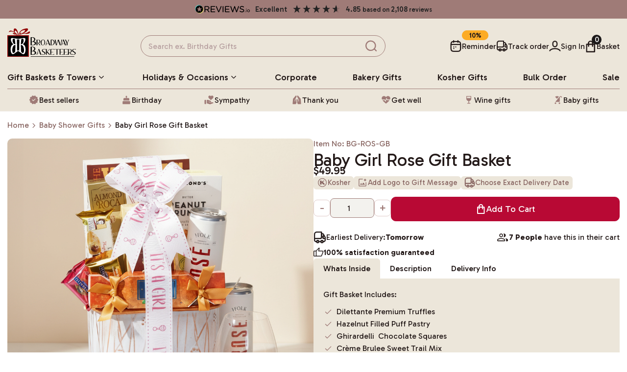

--- FILE ---
content_type: text/html; charset=UTF-8
request_url: https://www.broadwaybasketeers.com/gifts/baby-girl-rose-gift-basket
body_size: 18012
content:






<!DOCTYPE html>
<html lang="en">
	<head>
		<title>Buy our baby girl rose gift basket at broadwaybasketeers.com</title>
		<meta name="viewport" content="width=device-width, initial-scale=1.0" />

					<meta name="description" content="Shop our Baby Girl Rose Gift Basket from Broadway Basketeers. Order online today for just $49.95. Choose your delivery date.">
		
		<link rel="shortcut icon" href="https://www.broadwaybasketeers.com/images/favicon.ico" type="image/x-icon">
		<link rel="icon" href="https://www.broadwaybasketeers.com/images/favicon.ico" type="image/x-icon">
		
		<link rel="canonical" href="https://www.broadwaybasketeers.com/gifts/baby-girl-rose-gift-basket">
		
		

<meta charset="UTF-8">
<meta http-equiv="Content-Type" content="text/html; charset=utf-8" />

<meta http-equiv="X-UA-Compatible" content="IE=edge,chrome=1" />
<meta name="HandheldFriendly" content="True" />
<meta name="MobileOptimized" content="320" />
<meta name="viewport" content="width=device-width, initial-scale = 1.0" />

<link rel="shortcut icon" href="https://www.broadwaybasketeers.com/images/favicon.ico" type="image/x-icon">
<link rel="icon" href="https://www.broadwaybasketeers.com/images/favicon.ico" type="image/x-icon">

<link href="https://www.broadwaybasketeers.com/stylesheet/style.css?v=3.11111111" rel="stylesheet" type="text/css" />

<script type="text/javascript" src="https://www.broadwaybasketeers.com/javascript/common.js?v=3.11111111" defer></script>

<script>
    base_url = 'https://www.broadwaybasketeers.com/';
    loading = '<span class="loading"><span></span></span>';
</script>

<script>(function(w,d,s,l,i){w[l]=w[l]||[];w[l].push({'gtm.start':
    new Date().getTime(),event:'gtm.js'});var f=d.getElementsByTagName(s)[0],
    j=d.createElement(s),dl=l!='dataLayer'?'&l='+l:'';j.async=true;j.src=
    'https://www.googletagmanager.com/gtm.js?id='+i+dl;f.parentNode.insertBefore(j,f);
    })(window,document,'script','dataLayer','GTM-N58SS8W');</script>

<script src="https://www.googletagmanager.com/gtag/js?id=AW-1072362367" async></script>
<script> window.dataLayer = window.dataLayer || []; function gtag(){dataLayer.push(arguments);} gtag('js', new Date()); gtag('config', 'AW-1072362367');</script>

<script src="https://mm-uxrv.com/js/mm_4124ddbf-e387-406d-bba3-6375f603ae36-52268845.js" async></script>

<script src="https://www.dwin1.com/33295.js" type="text/javascript" defer></script>

<script src="https://www.google.com/recaptcha/api.js?render=6Le-m0wqAAAAAP_PphG7trtXlJVIgEJn73nIyyEN" defer></script>
		<style>
			#product_thumbnails_mobile img.active,
			#product_thumbnails img.active {
				border: 3px solid var(--p);
				padding: 2px;
			}
			.bundled_item,
			.product_option {
				border: 4px solid transparent;
			}

			.bundled_item.active {
				border: 4px solid var(--p);
			}

			.product_option.active {
				border: 4px solid var(--p);
				transform: scale(1.1);
			}

			.bundled_item.active .bundled_item_add {
				background-color: var(--p);
				color: var(--fc10);
			}

			/* 
			
			#product_image_gallery {
				max-width: 811px;
				border: 1rem solid transparent;
				height: 100%;
				max-height: 911px;
			}
			#product_image_gallery .popup_wrapper {
				background-color: transparent;
				overflow: hidden;
				position: absolute;
				top: 0;
				left: 0;
				right: 0;
				bottom: 0;
				grid-template-rows: 1fr 8rem;
				gap: 2rem;
			}
			#product_image_gallery .btn_close {
				top: 1rem;
				right: 1rem;
				color: #e31616;
			} */

			.ruk_rating_snippet {
				height: 22px;
			}
			.ruk_rating_snippet .ruk-rating-snippet-count {
				font-size: 1.5rem !important;
				margin-left: 5px;
			}


            body {
                background-color: var(--bgc1);
            }

            .btn.add_to_cart_button,
            #cart_view_checkout {
                background-color: #B80934;
                border-color: #B80934;
            }

			#add_to_cart_box_float.open {
				opacity: 1;
			}



			#product_main_detail_wrapper.outside_viewport {
				row-gap: 1.2rem;
			}
			#product_main_detail_wrapper.outside_viewport #product_name {font-size: 3rem;}
			#product_main_detail_wrapper.outside_viewport #popular_upgrades_container {height: 0 !important;}
			#product_main_detail_wrapper.outside_viewport #earliest_delivery_wrapper {height: 0 !important;}
			/* #product_main_detail_wrapper.outside_viewport #product_engraving_wrapper {height: 0 !important;} */
			#product_main_detail_wrapper.outside_viewport #product_options_container {height: 0 !important;}
			#product_main_detail_wrapper.outside_viewport #bundled_items_container {height: 0 !important;}

			@media (min-width: 900px) {
				#product_zoom:hover img {
					opacity: 0;
				}
			}
		</style>

		<script async="async" src="https://mm-uxrv.com/js/mm_4124ddbf-e387-406d-bba3-6375f603ae36-52268845.js"></script>
	</head>

    <body id="product_page">

        <div class="reviews-io-rating-bar-widget" widget-id="Evyucn96W1QoNKPl" data-store-name="www.broadwaybasketeers.com" lang="en" style="padding: 5px 10px; background-color: var(--bgc8);min-height: 37px;"></div>

<header class="bgc3 br1_b">

    <div id="main_header" class="container pt2 om_hidden">
        <div id="logo_area" class="wrapper flex ai_c jc_sb gp3_5 mxw1200_gp2_5">
            <a href="https://www.broadwaybasketeers.com/" style="width: 140px; padding-bottom: 15px;"><img loading="lazy" src="https://www.broadwaybasketeers.com/media/common/broadway-basketeers-logo.svg" width="156" height="64" alt="Broadway basketeers logo" /></a>

            <form id="search_area" class="rel fb0 fg1 mxw500" action="https://www.broadwaybasketeers.com/search" method="get" name="searchform">
                <input autocomplete="off" type="text" name="keywords" class="bgc3 block br_gr br_s brr100 fs15 h44 pl15 pr15 w1" placeholder="Search ex. Birthday Gifts" style="border-color: var(--p)">
                <button type="submit" class="btn trp round abs pl0 pr1_5 lft_a rgt0" name="search"><svg class="icon icon_search " style="width: 24px; height: 24px;"><use xlink:href="/media/icon/icon.svg?v=2.1111111#icon_search"></use></svg></button>
            </form>

			            
            <div id="" class="flex ai_c gp3_5 mxw1200_gp2_5">
				<a id="reminder_trig" class="trig flex ai_c gp_7 ta_c mxw1200_block" data-target="reminder" data-trig-toggle="overlay" href="#">
                    <svg class="icon icon_event_available icon_md" style=""><use xlink:href="/media/icon/icon.svg?v=2.1111111#icon_event_available"></use></svg>                    <div class="lh1 mt_2 rel">Reminder

													<div class="anim_text_flash abs tp_a btm100p p0 ta_c bgc_gld fs1_4 fw6 mb_5 brr100 of_h tt_u" style="width: 54px;height:20px;">
								<span class="span1 abs zi2 bgc_gld w100p h22 brr100" style="line-height: 21px;">Save</span>
								<span class="span2 abs zi1 bgc_gld w100p h22 brr100" style="line-height: 21px;">10%</span>
							</div>
											</div>
                </a>

                <a class="trig flex ai_c gp_7 ta_c mxw1200_block" href="#" data-target="popup" data-target-id="track_order_popup" data-trig-toggle="overlay" data-on-active-url="track-order-form">
                    <svg class="icon icon_delivery_truck icon_md" style=""><use xlink:href="/media/icon/icon.svg?v=2.1111111#icon_delivery_truck"></use></svg>                    <div class="lh1 mt_2">Track order</div>
                </a>

                                    <a id="sign_in_trig" class="flex ai_c gp_7 ta_c mxw1200_block" href="https://www.broadwaybasketeers.com/signin/account">
                        <svg class="icon icon_person icon_md" style=""><use xlink:href="/media/icon/icon.svg?v=2.1111111#icon_person"></use></svg>                        <div class="lh1 mt_2">Sign In</div>
                    </a>
                
                <a class="trig flex ai_c gp_7 ta_c mxw1200_block" href="#" data-target="cart_view" data-trig-toggle="overlay">
                    <div class="rel"><svg class="icon icon_shopping_bag icon_md" style=""><use xlink:href="/media/icon/icon.svg?v=2.1111111#icon_shopping_bag"></use></svg>						<span class="header_cart_item_total abs lft_a rgt0 bgc_s block brr16 fc10 lh1_2 pl_5 pr_5 ta_c" style="height: 20px; line-height: 20px; min-width: 20px; top: -10px; right: -10px;">0</span>
					</div>
					<div class="lh1 mt_2">Basket</div>
                </a>
                
            </div>
        </div>
    </div>

    <nav id="main_menu" class="container om_hidden">
		<ul class="wrapper flex ai_c gp1 jc_sb rel">
			<!-- 				<li class="mmscd" style=""><a class="block fs_xl fw5  tt_c pt1_5 pb1_5" href="https://www.broadwaybasketeers.com/products/valentines-day-gift-baskets">Valentine's day gift baskets</a></li>
			 -->
			<!-- <li><a class="block fs_xl fw5 tt_c pt1 pb1" href="https://www.broadwaybasketeers.com/products/new-years-gift-baskets">New year gifts</a></li> -->
			<li class="oh_trig">
                <a href="#" class="flex ai_c gp_5">
				    <span class="block fs_xl fw5 tt_c pt1 pb1">Gift baskets<span class="mxw1100_hidden"> & towers</span></span>
                    <svg class="icon icon_angle_down " style=""><use xlink:href="/media/icon/icon.svg?v=2.1111111#icon_angle_down"></use></svg>				</a>

				<div class="oh_target_grid abs grid tp4_5 zi10 gtc4 gp2 w100p p3 bgc1 brr10 bxs anim_fi hidden">
					<div class="br1_r">
						<div class="fs_xl fw6 mb_5 fc_p">Style</div>
																					<a class="block" href="https://www.broadwaybasketeers.com/products/gourmet-gift-baskets">Gourmet Gift Baskets</a>
																												<a class="block" href="https://www.broadwaybasketeers.com/products/gift-towers">Gift Towers</a>
																												<a class="block" href="https://www.broadwaybasketeers.com/products/gift-trays">Gift Trays</a>
																												<a class="block" href="https://www.broadwaybasketeers.com/products/gift-boxes">Gift Boxes</a>
																												<a class="block" href="https://www.broadwaybasketeers.com/products/wine-crates">Wine Crates</a>
																			<div class="fs_xl fw6 mb_5 fc_p mt1_5">Price</div>
														<a class="block" href="https://www.broadwaybasketeers.com/products/under-50">Under $50</a>
														<a class="block" href="https://www.broadwaybasketeers.com/products/50-75">$50 - $75</a>
														<a class="block" href="https://www.broadwaybasketeers.com/products/75-100">$75-$100</a>
											</div>
					<div class="br1_r">
						<div class="fs_xl fw6 mb_5 fc_p">Type</div>
																					<a class="block" href="https://www.broadwaybasketeers.com/products/birthday-gift-baskets">Birthday gift baskets</a>
							 
																					<a class="block" href="https://www.broadwaybasketeers.com/products/wine-gift-baskets">Wine gift baskets</a>
							 
																					<a class="block" href="https://www.broadwaybasketeers.com/products/corporate-gift-baskets">Corporate gift baskets</a>
							 
																					<a class="block" href="https://www.broadwaybasketeers.com/products/personalized-gift-baskets">Personalized Gift Baskets</a>
							 
																					<a class="block" href="https://www.broadwaybasketeers.com/products/baked-goods-gift-baskets">Bakery Gifts</a>
							 
																					<a class="block" href="https://www.broadwaybasketeers.com/products/spa-gift-baskets">Spa gift baskets</a>
							 
																					<a class="block" href="https://www.broadwaybasketeers.com/products/dried-fruit">Dried Fruit</a>
							 
																					<a class="block" href="https://www.broadwaybasketeers.com/products/alcohol-gift-baskets">Alcohol Gift Baskets</a>
							 
																					<a class="block" href="https://www.broadwaybasketeers.com/products/chocolate-gifts">Chocolate Gifts</a>
							 
																					<a class="block" href="https://www.broadwaybasketeers.com/products/snack-gift-baskets">Snack Gift Baskets</a>
							 
																					<a class="block" href="https://www.broadwaybasketeers.com/products/fresh-fruit">Fresh Fruit</a>
							 
											</div> 
					<div class="br1_r">
						<div class="fs_xl fw6 mb_5 fc_p">Recipient</div>
													<a class="block" href="https://www.broadwaybasketeers.com/products/gift-baskets-for-family">Gift baskets for family</a>
													<a class="block" href="https://www.broadwaybasketeers.com/products/gift-baskets-for-women">Gift baskets for women</a>
													<a class="block" href="https://www.broadwaybasketeers.com/products/gift-baskets-for-men">Gift baskets for men</a>
													<a class="block" href="https://www.broadwaybasketeers.com/products/gift-baskets-for-children">Gift baskets for children</a>
													<a class="block" href="https://www.broadwaybasketeers.com/products/gift-baskets-for-grandparents">Gift baskets for grandparents</a>
													<a class="block" href="https://www.broadwaybasketeers.com/products/gift-baskets-for-friends">Gift baskets for friends</a>
													<a class="block" href="https://www.broadwaybasketeers.com/products/gift-baskets-for-college-students">Gift baskets for college students</a>
													<a class="block" href="https://www.broadwaybasketeers.com/products/new-parents-gift-baskets">New Parents & Babies gift baskets</a>
													<a class="block" href="https://www.broadwaybasketeers.com/products/teachers-gift-baskets">Teachers gift baskets</a>
											</div>
					<div class="">
													<div class="fs_xl fw6 mb_5 fc_p">Specialty</div>
																								<a class="block" href="https://www.broadwaybasketeers.com/products/vegan-gifts">Vegan Gifts</a>
																																<a class="block" href="https://www.broadwaybasketeers.com/products/gluten-free">Gluten Free</a>
																																<a class="block" href="https://www.broadwaybasketeers.com/products/sugar-free">Sugar Free</a>
																										</div>

				</div> 
			</li>

			<li class="oh_trig">
                <a href="#" class="flex ai_c gp_5">
				    <span class="block fs_xl fw5 tt_c pt1 pb1">Holidays & Occasions</span>
                    <svg class="icon icon_angle_down " style=""><use xlink:href="/media/icon/icon.svg?v=2.1111111#icon_angle_down"></use></svg>				</a>
				
				<div class="oh_target_grid abs tp4_5 zi10 grid gtc3 gp2 w100p p3 bgc1 brr10 bxs anim_fi hidden">
											<div class="br1_r">
							<div class="fs_xl fw6 mb_5 fc_p">Holidays</div>
															<a class="block" href="https://www.broadwaybasketeers.com/products/valentines-day-gift-baskets">Valentine's day gift baskets</a>
															<a class="block" href="https://www.broadwaybasketeers.com/products/purim-gift-baskets">Purim gift baskets</a>
															<a class="block" href="https://www.broadwaybasketeers.com/products/easter-gift-baskets">Easter gifts</a>
															<a class="block" href="https://www.broadwaybasketeers.com/products/mothers-day-gift-baskets">Mother's day gift baskets</a>
															<a class="block" href="https://www.broadwaybasketeers.com/products/fathers-day-gift-baskets">Father's day gift baskets</a>
															<a class="block" href="https://www.broadwaybasketeers.com/products/rosh-hashanah-gift-baskets">Rosh Hashanah Gifts</a>
															<a class="block" href="https://www.broadwaybasketeers.com/products/bosses-day-gift-baskets">Bosses Day Gift Baskets</a>
															<a class="block" href="https://www.broadwaybasketeers.com/products/fall-gift-baskets">Fall Gift Baskets</a>
															<a class="block" href="https://www.broadwaybasketeers.com/products/halloween-gift-baskets">Halloween Gifts</a>
															<a class="block" href="https://www.broadwaybasketeers.com/products/thanksgiving-gift-baskets">Thanksgiving gift baskets</a>
															<a class="block" href="https://www.broadwaybasketeers.com/products/christmas-gift-baskets">Christmas Gift Baskets</a>
															<a class="block" href="https://www.broadwaybasketeers.com/products/hanukkah-gift-baskets">Hanukkah gifts</a>
															<a class="block" href="https://www.broadwaybasketeers.com/products/new-years-gift-baskets">New Years Gifts</a>
														</div> 
											<div class="br1_r">
							<div class="fs_xl fw6 mb_5 fc_p">Occasions</div>
															<a class="block" href="https://www.broadwaybasketeers.com/products/birthday-gift-baskets">Birthday gift baskets</a>
															<a class="block" href="https://www.broadwaybasketeers.com/products/sympathy-gift-baskets">Sympathy gift baskets</a>
															<a class="block" href="https://www.broadwaybasketeers.com/products/get-well-gift-baskets">Get Well gifts</a>
															<a class="block" href="https://www.broadwaybasketeers.com/products/thank-you-gift-baskets">Thank you gifts</a>
															<a class="block" href="https://www.broadwaybasketeers.com/products/baby-shower-gift-baskets">Baby shower gifts</a>
															<a class="block" href="https://www.broadwaybasketeers.com/products/housewarming-gift-baskets">Housewarming gifts</a>
															<a class="block" href="https://www.broadwaybasketeers.com/products/shiva-gift-baskets">Shiva gift baskets</a>
															<a class="block" href="https://www.broadwaybasketeers.com/products/wedding-gift-baskets">Wedding Gifts</a>
															<a class="block" href="https://www.broadwaybasketeers.com/products/anniversary-gift-baskets">Anniversary gifts</a>
															<a class="block" href="https://www.broadwaybasketeers.com/products/just-because-gift-baskets">Just Because Gift Baskets</a>
															<a class="block" href="https://www.broadwaybasketeers.com/products/thinking-of-you-gift-baskets">Thinking of You gifts</a>
															<a class="block" href="https://www.broadwaybasketeers.com/products/congratulations-gift-baskets">Congratulations gifts</a>
															<a class="block" href="https://www.broadwaybasketeers.com/products/retirement-gift-baskets">Retirement Gifts</a>
															<a class="block" href="https://www.broadwaybasketeers.com/products/graduation-gift-baskets">graduation gift baskets</a>
														</div> 
										<div class="">
						<img loading="lazy" class="block brr10" width="399" height="399" src="https://www.broadwaybasketeers.com/images/category_image/16243115051.jpg" alt="Shop Wine Gifts" />
						<a class="block" style="margin-top: 1.5rem" href="https://www.broadwaybasketeers.com/products/wine-gift-baskets">Shop Wine Gifts <i class="fa fa-chevron-right"></i></a>
					</div>
				</div>
			</li>
			<li><a class="block fs_xl fw5 tt_c pt1 pb1" href="https://www.broadwaybasketeers.com/products/corporate-gift-baskets">Corporate</a></li>	
			<li><a class="block fs_xl fw5 tt_c pt1 pb1" href="https://www.broadwaybasketeers.com/products/baked-goods-gift-baskets">bakery<span class="mxw1100_hidden"> gifts</span></a></li>
			<li><a class="block fs_xl fw5 tt_c pt1 pb1" href="https://www.broadwaybasketeers.com/kosher-gift-baskets">Kosher<span class="mxw1100_hidden"> gifts</span></a></li>
			<li><a class="block fs_xl fw5 tt_c pt1 pb1" href="https://www.broadwaybasketeers.com/bulk-order">Bulk Order</a></li>
			<li><a class="block fs_xl fw5 tt_c pt1 pb1" href="https://www.broadwaybasketeers.com/products/specials">Sale</a></li>
		</ul>
	</nav>



	<div id="header_mobile" class="om_block">

		<div class="section flex ai_c jc_sb om_gp2 om_pt1 om_pb1">
			<div class="fb0 fg1">
				<a href="https://www.broadwaybasketeers.com/"><img class="block rel" loading="lazy" style="width:166px;top:-3px;height:auto;" width="190" height="43" src="https://www.broadwaybasketeers.com/media/common/broadway-basketeers-mobile-logo.svg" alt="Broadway basketeers mobile logo" /></a>
			</div>

			
			<div class="trig pointer" data-trig-toggle="mobile_search_f"><svg class="icon icon_search pointer" style=""><use xlink:href="/media/icon/icon.svg?v=2.1111111#icon_search"></use></svg></div>

							<a id="mobile_user_trig" href="https://www.broadwaybasketeers.com/signin/account"><svg class="icon icon_person " style=""><use xlink:href="/media/icon/icon.svg?v=2.1111111#icon_person"></use></svg></a>
			
			<a href="#" class="trig cart_view_trig rel" data-target="cart_view" data-trig-toggle="overlay">
				<svg class="icon icon_shopping_bag " style=""><use xlink:href="/media/icon/icon.svg?v=2.1111111#icon_shopping_bag"></use></svg>				<span class="header_cart_item_total abs lft_a rgt0 bgc_s block brr16 fc10 lh1_2 pl_5 pr_5 ta_c" style="height: 20px; line-height: 20px; min-width: 20px; top: -10px; right: -10px;">0</span>
			</a>
			<div class="trig" data-target="mobile_menu" data-trig-toggle="overlay"><svg class="icon icon_notes icon_size3_4 pointer" style="margin: -3px;"><use xlink:href="/media/icon/icon.svg?v=2.1111111#icon_notes"></use></svg></div>
		</div>

		<form id="mobile_search_f" class="p1_5 pt0 rel ai_c gp1 hidden" action="https://www.broadwaybasketeers.com/search" method="get" name="searchform">
			<input autocomplete="off" type="text" name="keywords" class="input_md" placeholder="Search ex. Birthday Gifts" required>
			<button type="submit" class="btn btn_md p w90"><svg class="icon icon_search " style=""><use xlink:href="/media/icon/icon.svg?v=17#icon_search"></use></svg></button>
		</form>
	</div>

	<nav id="secondary_menu" class="container om_hidden">
		<div class="wrapper flex ai_c jc_sa gp1 fs_lg" style="border-top: 1px solid var(--p);">
			<a class="flex ai_c gp1 pt1 pb1" href="https://www.broadwaybasketeers.com/products/best-sellers"><svg class="icon icon_verified_fill fc_p" style=""><use xlink:href="/media/icon/icon.svg?v=2.1111111#icon_verified_fill"></use></svg>Best sellers</a>
			<a class="flex ai_c gp1 pt1 pb1" href="https://www.broadwaybasketeers.com/products/birthday-gift-baskets"><svg class="icon icon_cake_fill fc_p" style=""><use xlink:href="/media/icon/icon.svg?v=2.1111111#icon_cake_fill"></use></svg>Birthday</a>
			<a class="flex ai_c gp1 pt1 pb1" href="https://www.broadwaybasketeers.com/products/sympathy-gift-baskets"><svg class="icon icon_volunteer_activism_fill fc_p" style=""><use xlink:href="/media/icon/icon.svg?v=2.1111111#icon_volunteer_activism_fill"></use></svg>Sympathy</a>
			<a class="flex ai_c gp1 pt1 pb1" href="https://www.broadwaybasketeers.com/products/thank-you-gift-baskets"><svg class="icon icon_folded_hands_fill fc_p" style=""><use xlink:href="/media/icon/icon.svg?v=2.1111111#icon_folded_hands_fill"></use></svg>Thank you</a>
			<a class="flex ai_c gp1 pt1 pb1" href="https://www.broadwaybasketeers.com/products/get-well-gift-baskets"><svg class="icon icon_cardiology_fill fc_p" style=""><use xlink:href="/media/icon/icon.svg?v=2.1111111#icon_cardiology_fill"></use></svg>Get well</a>
			<a class="flex ai_c gp1 pt1 pb1" href="https://www.broadwaybasketeers.com/products/wine-gift-baskets"><svg class="icon icon_wine_bar_fill fc_p" style=""><use xlink:href="/media/icon/icon.svg?v=2.1111111#icon_wine_bar_fill"></use></svg>Wine gifts</a>
			<a class="flex ai_c gp1 pt1 pb1" href="https://www.broadwaybasketeers.com/products/baby-shower-gift-baskets"><svg class="icon icon_stroller_fill fc_p" style=""><use xlink:href="/media/icon/icon.svg?v=2.1111111#icon_stroller_fill"></use></svg>Baby gifts</a>
		</div>
    </nav>
	

	<nav id="mobile_menu" class="grid gtc1 gtr_aa1a bgc2 btm0 fxd w340 lft-340 zi10 trans_var_trf hidden of_h om_grid"">
		<div class="flex ai_c gp1 jc_sb p1_5 pt1 pb1 br3_b">
			<a href="https://www.broadwaybasketeers.com/" class="block mxw220"><img class="block w1" width="268" height="40" src="https://www.broadwaybasketeers.com/media/common/broadway-basketeers-mobile-logo.svg" alt="Broadway basketeers" /></a>
			<div class="trig pointer" data-target="mobile_menu" data-trig-toggle="overlay"><svg class="icon icon_close " style=""><use xlink:href="/media/icon/icon.svg?v=2.1111111#icon_close"></use></svg></div>
		</div>

		<div class="flex gp2 ws_n ta_c p1_5 br3_b of_x_a" style="gap: 1.6rem;">
			<a class="fs_md" href="https://www.broadwaybasketeers.com/products/best-sellers"><svg class="icon icon_verified_fill fc_p block m0auto icon_lg" style=""><use xlink:href="/media/icon/icon.svg?v=2.1111111#icon_verified_fill"></use></svg>Best sellers</a>
			<a class="fs_md" href="https://www.broadwaybasketeers.com/products/birthday-gift-baskets"><svg class="icon icon_cake_fill fc_p block m0auto icon_lg" style=""><use xlink:href="/media/icon/icon.svg?v=2.1111111#icon_cake_fill"></use></svg>Birthday</a>
			<a class="fs_md" href="https://www.broadwaybasketeers.com/products/sympathy-gift-baskets"><svg class="icon icon_volunteer_activism_fill fc_p block m0auto icon_lg" style=""><use xlink:href="/media/icon/icon.svg?v=2.1111111#icon_volunteer_activism_fill"></use></svg>Sympathy</a>
			<a class="fs_md" href="https://www.broadwaybasketeers.com/products/thank-you-gift-baskets"><svg class="icon icon_folded_hands_fill fc_p block m0auto icon_lg" style=""><use xlink:href="/media/icon/icon.svg?v=2.1111111#icon_folded_hands_fill"></use></svg>Thank you</a>
			<a class="fs_md" href="https://www.broadwaybasketeers.com/products/get-well-gift-baskets"><svg class="icon icon_cardiology_fill fc_p block m0auto icon_lg" style=""><use xlink:href="/media/icon/icon.svg?v=2.1111111#icon_cardiology_fill"></use></svg>Get well</a>
			<a class="fs_md" href="https://www.broadwaybasketeers.com/products/wine-gift-baskets"><svg class="icon icon_wine_bar_fill fc_p block m0auto icon_lg" style=""><use xlink:href="/media/icon/icon.svg?v=2.1111111#icon_wine_bar_fill"></use></svg>Wine gifts</a>
			<a class="fs_md" href="https://www.broadwaybasketeers.com/products/baby-shower-gift-baskets"><svg class="icon icon_stroller_fill fc_p block m0auto icon_lg" style=""><use xlink:href="/media/icon/icon.svg?v=2.1111111#icon_stroller_fill"></use></svg>Baby gifts</a>
		</div>
		
		<ul id="mobile_menu_items" class="rel of_x_h">
			
							<li><a class="mobile_menu_link bold" href="https://www.broadwaybasketeers.com/products/valentines-day-gift-baskets">Valentine's day gift baskets</a></li>
			
			<li>
				<a class="mobile_menu_link" href="#">Gift baskets & towers <svg class="icon icon_angle_right " style=""><use xlink:href="/media/icon/icon.svg?v=2.1111111#icon_angle_right"></use></svg></a>
				
				<ul>
					<li><a class="mobile_menu_link mobile_submenu_back" href="#"><svg class="icon icon_arrow_left " style=""><use xlink:href="/media/icon/icon.svg?v=2.1111111#icon_arrow_left"></use></svg> Back</a></li>
											<li>
							<a class="mobile_menu_link" href="#">Style <svg class="icon icon_angle_right " style=""><use xlink:href="/media/icon/icon.svg?v=2.1111111#icon_angle_right"></use></svg></a>

							<ul>
								<li><a class="mobile_menu_link mobile_submenu_back" href="#"><svg class="icon icon_arrow_left " style=""><use xlink:href="/media/icon/icon.svg?v=2.1111111#icon_arrow_left"></use></svg> Back</a></li>
																	<li><a class="mobile_menu_link" href="https://www.broadwaybasketeers.com/products/gourmet-gift-baskets">Gourmet Gift Baskets</a></li>
																	<li><a class="mobile_menu_link" href="https://www.broadwaybasketeers.com/products/gift-towers">Gift Towers</a></li>
																	<li><a class="mobile_menu_link" href="https://www.broadwaybasketeers.com/products/gift-trays">Gift Trays</a></li>
																	<li><a class="mobile_menu_link" href="https://www.broadwaybasketeers.com/products/gift-boxes">Gift Boxes</a></li>
																	<li><a class="mobile_menu_link" href="https://www.broadwaybasketeers.com/products/wine-crates">Wine Crates</a></li>
															</ul>

						</li>
					
											<li>
							<a class="mobile_menu_link" href="#">Price <svg class="icon icon_angle_right " style=""><use xlink:href="/media/icon/icon.svg?v=2.1111111#icon_angle_right"></use></svg></a>

							<ul>
								<li><a class="mobile_menu_link mobile_submenu_back" href="#"><svg class="icon icon_arrow_left " style=""><use xlink:href="/media/icon/icon.svg?v=2.1111111#icon_arrow_left"></use></svg> Back</a></li>
																	<li><a class="mobile_menu_link" href="https://www.broadwaybasketeers.com/products/under-50">Under $50</a></li>
																	<li><a class="mobile_menu_link" href="https://www.broadwaybasketeers.com/products/50-75">$50 - $75</a></li>
																	<li><a class="mobile_menu_link" href="https://www.broadwaybasketeers.com/products/75-100">$75-$100</a></li>
															</ul>

						</li>
					
											<li>
							<a class="mobile_menu_link" href="#">Type <svg class="icon icon_angle_right " style=""><use xlink:href="/media/icon/icon.svg?v=2.1111111#icon_angle_right"></use></svg></a>

							<ul>
								<li><a class="mobile_menu_link mobile_submenu_back" href="#"><svg class="icon icon_arrow_left " style=""><use xlink:href="/media/icon/icon.svg?v=2.1111111#icon_arrow_left"></use></svg> Back</a></li>
																											<li><a class="mobile_menu_link" href="https://www.broadwaybasketeers.com/products/birthday-gift-baskets">Birthday gift baskets</a></li>
																																				<li><a class="mobile_menu_link" href="https://www.broadwaybasketeers.com/products/wine-gift-baskets">Wine gift baskets</a></li>
																																				<li><a class="mobile_menu_link" href="https://www.broadwaybasketeers.com/products/corporate-gift-baskets">Corporate gift baskets</a></li>
																																				<li><a class="mobile_menu_link" href="https://www.broadwaybasketeers.com/products/personalized-gift-baskets">Personalized Gift Baskets</a></li>
																																				<li><a class="mobile_menu_link" href="https://www.broadwaybasketeers.com/products/baked-goods-gift-baskets">Bakery Gifts</a></li>
																																				<li><a class="mobile_menu_link" href="https://www.broadwaybasketeers.com/products/spa-gift-baskets">Spa gift baskets</a></li>
																																				<li><a class="mobile_menu_link" href="https://www.broadwaybasketeers.com/products/dried-fruit">Dried Fruit</a></li>
																																				<li><a class="mobile_menu_link" href="https://www.broadwaybasketeers.com/products/alcohol-gift-baskets">Alcohol Gift Baskets</a></li>
																																				<li><a class="mobile_menu_link" href="https://www.broadwaybasketeers.com/products/chocolate-gifts">Chocolate Gifts</a></li>
																																				<li><a class="mobile_menu_link" href="https://www.broadwaybasketeers.com/products/snack-gift-baskets">Snack Gift Baskets</a></li>
																																				<li><a class="mobile_menu_link" href="https://www.broadwaybasketeers.com/products/fresh-fruit">Fresh Fruit</a></li>
																								</ul>

						</li>
					
											<li>
							<a class="mobile_menu_link" href="#">Recipient <svg class="icon icon_angle_right " style=""><use xlink:href="/media/icon/icon.svg?v=2.1111111#icon_angle_right"></use></svg></a>

							<ul>
								<li><a class="mobile_menu_link mobile_submenu_back" href="#"><svg class="icon icon_arrow_left " style=""><use xlink:href="/media/icon/icon.svg?v=2.1111111#icon_arrow_left"></use></svg> Back</a></li>
																	<li><a class="mobile_menu_link" href="https://www.broadwaybasketeers.com/products/gift-baskets-for-family">Gift baskets for family</a></li>
																	<li><a class="mobile_menu_link" href="https://www.broadwaybasketeers.com/products/gift-baskets-for-women">Gift baskets for women</a></li>
																	<li><a class="mobile_menu_link" href="https://www.broadwaybasketeers.com/products/gift-baskets-for-men">Gift baskets for men</a></li>
																	<li><a class="mobile_menu_link" href="https://www.broadwaybasketeers.com/products/gift-baskets-for-children">Gift baskets for children</a></li>
																	<li><a class="mobile_menu_link" href="https://www.broadwaybasketeers.com/products/gift-baskets-for-grandparents">Gift baskets for grandparents</a></li>
																	<li><a class="mobile_menu_link" href="https://www.broadwaybasketeers.com/products/gift-baskets-for-friends">Gift baskets for friends</a></li>
																	<li><a class="mobile_menu_link" href="https://www.broadwaybasketeers.com/products/gift-baskets-for-college-students">Gift baskets for college students</a></li>
																	<li><a class="mobile_menu_link" href="https://www.broadwaybasketeers.com/products/new-parents-gift-baskets">New Parents & Babies gift baskets</a></li>
																	<li><a class="mobile_menu_link" href="https://www.broadwaybasketeers.com/products/teachers-gift-baskets">Teachers gift baskets</a></li>
															</ul>

						</li>
									
											<li>
							<a class="mobile_menu_link" href="#">Specialty <svg class="icon icon_angle_right " style=""><use xlink:href="/media/icon/icon.svg?v=2.1111111#icon_angle_right"></use></svg></a>

							<ul>
								<li><a class="mobile_menu_link mobile_submenu_back" href="#"><svg class="icon icon_arrow_left " style=""><use xlink:href="/media/icon/icon.svg?v=2.1111111#icon_arrow_left"></use></svg> Back</a></li>
																	<li><a class="mobile_menu_link" href="https://www.broadwaybasketeers.com/products/vegan-gifts">Vegan Gifts</a></li>
																	<li><a class="mobile_menu_link" href="https://www.broadwaybasketeers.com/products/gluten-free">Gluten Free</a></li>
																	<li><a class="mobile_menu_link" href="https://www.broadwaybasketeers.com/products/sugar-free">Sugar Free</a></li>
															</ul>

						</li>
									</ul>
				
			</li>
			
			<li>
				<a class="mobile_menu_link" href="#">Occasions <svg class="icon icon_angle_right " style=""><use xlink:href="/media/icon/icon.svg?v=2.1111111#icon_angle_right"></use></svg></a>

				<ul>
					<li><a class="mobile_menu_link mobile_submenu_back" href="#"><svg class="icon icon_arrow_left " style=""><use xlink:href="/media/icon/icon.svg?v=2.1111111#icon_arrow_left"></use></svg> Back</a></li>
											<li><a class="mobile_menu_link" href="https://www.broadwaybasketeers.com/products/birthday-gift-baskets">Birthday gift baskets</a></li>
											<li><a class="mobile_menu_link" href="https://www.broadwaybasketeers.com/products/sympathy-gift-baskets">Sympathy gift baskets</a></li>
											<li><a class="mobile_menu_link" href="https://www.broadwaybasketeers.com/products/get-well-gift-baskets">Get Well gifts</a></li>
											<li><a class="mobile_menu_link" href="https://www.broadwaybasketeers.com/products/thank-you-gift-baskets">Thank you gifts</a></li>
											<li><a class="mobile_menu_link" href="https://www.broadwaybasketeers.com/products/baby-shower-gift-baskets">Baby shower gifts</a></li>
											<li><a class="mobile_menu_link" href="https://www.broadwaybasketeers.com/products/housewarming-gift-baskets">Housewarming gifts</a></li>
											<li><a class="mobile_menu_link" href="https://www.broadwaybasketeers.com/products/shiva-gift-baskets">Shiva gift baskets</a></li>
											<li><a class="mobile_menu_link" href="https://www.broadwaybasketeers.com/products/wedding-gift-baskets">Wedding Gifts</a></li>
											<li><a class="mobile_menu_link" href="https://www.broadwaybasketeers.com/products/anniversary-gift-baskets">Anniversary gifts</a></li>
											<li><a class="mobile_menu_link" href="https://www.broadwaybasketeers.com/products/just-because-gift-baskets">Just Because Gift Baskets</a></li>
											<li><a class="mobile_menu_link" href="https://www.broadwaybasketeers.com/products/thinking-of-you-gift-baskets">Thinking of You gifts</a></li>
											<li><a class="mobile_menu_link" href="https://www.broadwaybasketeers.com/products/congratulations-gift-baskets">Congratulations gifts</a></li>
											<li><a class="mobile_menu_link" href="https://www.broadwaybasketeers.com/products/retirement-gift-baskets">Retirement Gifts</a></li>
											<li><a class="mobile_menu_link" href="https://www.broadwaybasketeers.com/products/graduation-gift-baskets">graduation gift baskets</a></li>
									</ul>
			</li>
			<li>
				<a class="mobile_menu_link" href="#">Holidays <svg class="icon icon_angle_right " style=""><use xlink:href="/media/icon/icon.svg?v=2.1111111#icon_angle_right"></use></svg></a>

				<ul>
					<li><a class="mobile_menu_link mobile_submenu_back" href="#"><svg class="icon icon_arrow_left " style=""><use xlink:href="/media/icon/icon.svg?v=2.1111111#icon_arrow_left"></use></svg> Back</a></li>
											<li><a class="mobile_menu_link" href="https://www.broadwaybasketeers.com/products/valentines-day-gift-baskets">Valentine's day gift baskets</a></li>
											<li><a class="mobile_menu_link" href="https://www.broadwaybasketeers.com/products/purim-gift-baskets">Purim gift baskets</a></li>
											<li><a class="mobile_menu_link" href="https://www.broadwaybasketeers.com/products/easter-gift-baskets">Easter gifts</a></li>
											<li><a class="mobile_menu_link" href="https://www.broadwaybasketeers.com/products/mothers-day-gift-baskets">Mother's day gift baskets</a></li>
											<li><a class="mobile_menu_link" href="https://www.broadwaybasketeers.com/products/fathers-day-gift-baskets">Father's day gift baskets</a></li>
											<li><a class="mobile_menu_link" href="https://www.broadwaybasketeers.com/products/rosh-hashanah-gift-baskets">Rosh Hashanah Gifts</a></li>
											<li><a class="mobile_menu_link" href="https://www.broadwaybasketeers.com/products/bosses-day-gift-baskets">Bosses Day Gift Baskets</a></li>
											<li><a class="mobile_menu_link" href="https://www.broadwaybasketeers.com/products/fall-gift-baskets">Fall Gift Baskets</a></li>
											<li><a class="mobile_menu_link" href="https://www.broadwaybasketeers.com/products/halloween-gift-baskets">Halloween Gifts</a></li>
											<li><a class="mobile_menu_link" href="https://www.broadwaybasketeers.com/products/thanksgiving-gift-baskets">Thanksgiving gift baskets</a></li>
											<li><a class="mobile_menu_link" href="https://www.broadwaybasketeers.com/products/christmas-gift-baskets">Christmas Gift Baskets</a></li>
											<li><a class="mobile_menu_link" href="https://www.broadwaybasketeers.com/products/hanukkah-gift-baskets">Hanukkah gifts</a></li>
											<li><a class="mobile_menu_link" href="https://www.broadwaybasketeers.com/products/new-years-gift-baskets">New Years Gifts</a></li>
									</ul>
			</li>

			<li><a href="https://www.broadwaybasketeers.com/products/corporate-gift-baskets">Corporate</a></li>
			<li><a href="https://www.broadwaybasketeers.com/products/baked-goods-gift-baskets">bakery gifts</a></li>
			<li><a href="https://www.broadwaybasketeers.com/kosher-gift-baskets">Kosher gifts</a></li>

			<li><a href="https://www.broadwaybasketeers.com/products/specials" class="sale">Sale</a></li>
			<li class=""><a href="https://www.broadwaybasketeers.com/contact">Customer care</a></li>
			<li class=""><a href="https://www.broadwaybasketeers.com/bulk-order">Bulk Order</a></li>
		</ul>

		<div class="flex gp2 jc_sb ta_c p1_5 br3_t">
			<a class="trig fs_md" href="#" data-target="popup" data-target-id="track_order_popup" data-target-hide="mobile_menu" data-trig-toggle="overlay" data-on-active-url="track-order-form"><svg class="icon icon_delivery_truck fc_p block m0auto icon_md" style=""><use xlink:href="/media/icon/icon.svg?v=2.1111111#icon_delivery_truck"></use></svg>Track order</a>
			<a class="trig fs_md rel" href="#" data-target="reminder" data-target-hide="mobile_menu">
				<svg class="icon icon_event_available fc_p block m0auto icon_md" style=""><use xlink:href="/media/icon/icon.svg?v=2.1111111#icon_event_available"></use></svg>Reminder
									<div class="anim_text_flash abs_cntr_x tp_a btm100p p0 ta_c bgc_gld fs1_4 fw6 mb_5 brr100 of_h tt_u" style="width: 54px;height:20px;">
						<span class="span1 abs zi2 bgc_gld w100p h22 brr100" style="line-height: 21px;">Save</span>
						<span class="span2 abs zi1 bgc_gld w100p h22 brr100" style="line-height: 21px;">10%</span>
					</div>
							</a>
			
							<a class="fs_md" href="https://www.broadwaybasketeers.com/signin/account"><svg class="icon icon_person fc_p block m0auto icon_md" style=""><use xlink:href="/media/icon/icon.svg?v=2.1111111#icon_person"></use></svg>Account</a>
			
		</div>

	</nav>

</header>
        <main>
                <div class="breadcrumbs section tt_c pt1_5 pb1_5">
        <div class="wrapper of_x_a no_sbar">
            <ul class="flex nowrap ai_c ws_n om_nowrap" style="gap: 3px" itemscope itemtype="http://schema.org/BreadcrumbList">

                
                
                                            <li itemprop="itemListElement" itemscope itemtype="http://schema.org/ListItem">
                            <a class="block fc2 tdn" href="https://www.broadwaybasketeers.com/" itemprop="item"><span itemprop="name">Home</span></a>
                            <meta itemprop="position" content="1" />
                        </li>
                        <li><svg class="icon icon_angle_right fc2" style="width: 21px; height: 21px"><use xlink:href="/media/icon/icon.svg?v=17#icon_angle_right"></use></svg></li>
                    
                    
                
                                            <li itemprop="itemListElement" itemscope itemtype="http://schema.org/ListItem">
                            <a class="block fc2 tdn" href="https://www.broadwaybasketeers.com/products/baby-shower-gift-baskets" itemprop="item"><span itemprop="name">Baby shower gifts</span></a>
                            <meta itemprop="position" content="2" />
                        </li>
                        <li><svg class="icon icon_angle_right fc2" style="width: 21px; height: 21px"><use xlink:href="/media/icon/icon.svg?v=17#icon_angle_right"></use></svg></li>
                    
                    
                
                                            <li itemprop="itemListElement" itemscope itemtype="http://schema.org/ListItem">
                            <span class="block" itemprop="item"><span itemprop="name">Baby Girl Rose Gift Basket</span></span>
                            <meta itemprop="position" content="3" />
                        </li>
                    
                    
                            </ul>
        </div>
    </div>
            
            <section class="pt0 pb0">
                <div class="wrapper flex ai_s gp5 mxw1200_gp2 om_wrap">

                    <div class="w50p om_w100p">

                        <div class="rel">
                            <div id="product_zoom" class="rel brr10" style="background-image: url(https://www.broadwaybasketeers.com/resources/prod_images/baby-girl-rose-gift-basket.jpg);">
                                <img class="brr10" loading="lazy" width="625" height="625" src="https://www.broadwaybasketeers.com/resources/prod_images/baby-girl-rose-gift-basket.jpg" alt="Baby Girl Rose Gift Basket" title="" />
                            </div>

                            
                            
                                                    </div>

                        <div id="product_thumbnails" class="mt2 grid gtc2 gp2 rel om_hidden">
                            
								
																			
									
																			<div class="product_thumbnail showImage rel brr10 pointer pb100p of_h" data-image="https://www.broadwaybasketeers.com/resources/prod_images/baby-girl-rose-gift-basket-1.jpg">
											<img class="abs_cntr w100p brr10" width="303" height="303" src="https://www.broadwaybasketeers.com/images/product/thumb/thumb-360/baby-girl-rose-gift-basket-1.jpg" />
										</div>
									
								
									
																			<div class="product_thumbnail showImage rel brr10 pointer pb100p of_h" data-image="https://www.broadwaybasketeers.com/resources/prod_images/baby-girl-rose-gift-basket-2.jpg">
											<img class="abs_cntr w100p brr10" width="303" height="303" src="https://www.broadwaybasketeers.com/images/product/thumb/thumb-360/baby-girl-rose-gift-basket-2.jpg" />
										</div>
									
								
									
																			<div class="product_thumbnail showImage rel brr10 pointer pb100p of_h" data-image="https://www.broadwaybasketeers.com/resources/prod_images/baby-girl-rose-gift-basket-3.jpg">
											<img class="abs_cntr w100p brr10" width="303" height="303" src="https://www.broadwaybasketeers.com/images/product/thumb/thumb-360/baby-girl-rose-gift-basket-3.jpg" />
										</div>
									
								
									
																			<div class="product_thumbnail showImage rel brr10 pointer pb100p of_h" data-image="https://www.broadwaybasketeers.com/resources/prod_images/baby-girl-rose-gift-basket-4.jpg">
											<img class="abs_cntr w100p brr10" width="303" height="303" src="https://www.broadwaybasketeers.com/images/product/thumb/thumb-360/baby-girl-rose-gift-basket-4.jpg" />
										</div>
									
								
									
																			<div class="product_thumbnail showImage rel brr10 pointer pb100p of_h" data-image="https://www.broadwaybasketeers.com/resources/prod_images/baby-girl-rose-gift-basket-5.jpg">
											<img class="abs_cntr w100p brr10" width="303" height="303" src="https://www.broadwaybasketeers.com/images/product/thumb/thumb-360/baby-girl-rose-gift-basket-5.jpg" />
										</div>
									
								
                                                    </div>


                        <div id="product_thumbnails_mobile" class="carousel mt2 flex ai_c gp2 om_flex">
                            
								<div class="abs_cntr_y zi2 hidden om_hidden" style="margin-left: -1rem;"><button class="ctrl caro_pre btn btn_sm s p0"><svg class="icon icon_arrow_left " style=""><use xlink:href="/media/icon/icon.svg?v=2.1111111#icon_arrow_left"></use></svg></button></div>
								<div class="abs_cntr_y lft_a rgt0 zi2 hidden om_hidden" style="margin-right: -1rem;"><button class="ctrl caro_next btn btn_sm s p0"><svg class="icon icon_arrow_right " style=""><use xlink:href="/media/icon/icon.svg?v=2.1111111#icon_arrow_right"></use></svg></button></div>
								
								
								<div class="carousel_items_container of_x_a no_sbar w100p">
									<div class="carousel_items gp1 jc_c w_fc m0auto">
										
																							<div class="carousel_item product_thumbnail_mobile showImage w100 rel brr10 pointer aratio1_1 of_h active mxw600_w80" data-image="https://www.broadwaybasketeers.com/resources/prod_images/baby-girl-rose-gift-basket.jpg">
													<img class="abs_cntr w100p brr10" width="303" height="303" src="https://www.broadwaybasketeers.com/images/product/thumb/thumb-360/baby-girl-rose-gift-basket.jpg" />
												</div>
											
											
										
																							<div class="carousel_item product_thumbnail_mobile showImage w100 rel brr10 pointer aratio1_1 of_h  mxw600_w80" data-image="https://www.broadwaybasketeers.com/resources/prod_images/baby-girl-rose-gift-basket-1.jpg">
													<img class="abs_cntr w100p brr10" width="303" height="303" src="https://www.broadwaybasketeers.com/images/product/thumb/thumb-360/baby-girl-rose-gift-basket-1.jpg" />
												</div>
											
											
										
																							<div class="carousel_item product_thumbnail_mobile showImage w100 rel brr10 pointer aratio1_1 of_h  mxw600_w80" data-image="https://www.broadwaybasketeers.com/resources/prod_images/baby-girl-rose-gift-basket-2.jpg">
													<img class="abs_cntr w100p brr10" width="303" height="303" src="https://www.broadwaybasketeers.com/images/product/thumb/thumb-360/baby-girl-rose-gift-basket-2.jpg" />
												</div>
											
											
										
																							<div class="carousel_item product_thumbnail_mobile showImage w100 rel brr10 pointer aratio1_1 of_h  mxw600_w80" data-image="https://www.broadwaybasketeers.com/resources/prod_images/baby-girl-rose-gift-basket-3.jpg">
													<img class="abs_cntr w100p brr10" width="303" height="303" src="https://www.broadwaybasketeers.com/images/product/thumb/thumb-360/baby-girl-rose-gift-basket-3.jpg" />
												</div>
											
											
										
																							<div class="carousel_item product_thumbnail_mobile showImage w100 rel brr10 pointer aratio1_1 of_h  mxw600_w80" data-image="https://www.broadwaybasketeers.com/resources/prod_images/baby-girl-rose-gift-basket-4.jpg">
													<img class="abs_cntr w100p brr10" width="303" height="303" src="https://www.broadwaybasketeers.com/images/product/thumb/thumb-360/baby-girl-rose-gift-basket-4.jpg" />
												</div>
											
											
										
																							<div class="carousel_item product_thumbnail_mobile showImage w100 rel brr10 pointer aratio1_1 of_h  mxw600_w80" data-image="https://www.broadwaybasketeers.com/resources/prod_images/baby-girl-rose-gift-basket-5.jpg">
													<img class="abs_cntr w100p brr10" width="303" height="303" src="https://www.broadwaybasketeers.com/images/product/thumb/thumb-360/baby-girl-rose-gift-basket-5.jpg" />
												</div>
											
											
																			</div>
								</div>

                                                    </div>

                    </div>

                    <div id="product_main_details" class="w50p rel om_w100p">
						
						<div id="product_main_detail_wrapper" class="sticky tp1 ai_c flex gp2 gp2_r wrap trans_gp om_gp2">

							
							<div class="w100p">
								<div id="item_no_wrapper" class="flex ai_c gp2 w100p">
									<div class="fc2 lh1_2" itemprop="sku">Item No: BG-ROS-GB</div>
									<a class="ruk_rating_snippet hash_link ws_n" href="#review_section" data-action="review_section" data-sku="BG-ROS-GB"></a>
									
								</div>
								<h1 id="product_name" itemprop="name" class="fs3_6 fw4 w100p trans_fs om_fs2_8">Baby Girl Rose Gift Basket</h1>
							</div>

							<div class="w100p flex ai_c gp2" style="margin-top: -1rem;">
								<div class="fs_xl flex ai_c gp1 mxw600_block">
																			<div id="cpdpr" class="fs_2xl lh1 fw5" data-price="49.95">$49.95</div>
																	</div>

															</div>

							
							
							<div class="w100p">
																	
																			<div class="flex ai_c gp1 pr25_fx mt10_fx">

											
																									
																																												<!-- <div class="flex ai_c gp7"><img class="wa h20" src="https://www.broadwaybasketeers.com/images/product_icons/test/kosher.png">Kosher</div> -->
														
																									
											
										</div>
																	
								<div class="flex ai_c wrap gp1">
																			<div class="ai_c bgc3 brr6 fc2 flex gp_7 p_7 pb_2 pt_2 fs_md"><svg class="icon icon_kosher icon_sm" style="padding: 2px"><use xlink:href="/media/icon/icon.svg?v=2.1111111#icon_kosher"></use></svg> Kosher</div>
																		
																			<div class="ai_c bgc3 brr6 fc2 flex gp_7 p_7 pb_2 pt_2 fs_md"><svg class="icon icon_add_photo_alternate icon_sm" style=""><use xlink:href="/media/icon/icon.svg?v=2.1111111#icon_add_photo_alternate"></use></svg> Add Logo to Gift Message</div>
																		
																			<div class="ai_c bgc3 brr6 fc2 flex gp_7 p_7 pb_2 pt_2 fs_md"><svg class="icon icon_delivery_truck icon_sm" style=""><use xlink:href="/media/icon/icon.svg?v=2.1111111#icon_delivery_truck"></use></svg> Choose Exact Delivery Date</div>
																	</div>
							</div>

							
		
							
							

							

							
							
															<form id="add_to_cart_box" class="sticky tp_a btm0 w100p flex ai_c jc_sb gp2 pb1_5 pt1_5 om_hidden" style="background: linear-gradient(0deg,rgba(255, 255, 255, 1) 0%, rgba(255, 255, 255, 1) 87%, rgba(255, 255, 255, 0) 100%);">
									
									<div class="prod_qty_container flex ai_c gp1 pb_3">
										<button class="minus btn btn_xsm p0 fs_2xl br3">-</button>
										<input type="number" class="add_to_cart_quantity prod_qty btn_md ta_c w90 bgc2 br_p" name="prod_qty" value="1" />
										<button class="plus btn btn_xsm p0 fs_2xl br3">+</button>
									</div>
								
									<input type="hidden" name="prod_name" value="Baby Girl Rose Gift Basket" />
									<input type="hidden" name="prod_sku" value="BG-ROS-GB" />
									<input type="hidden" name="prod_price" value="49.95" />
									
									<input type="hidden" name="category" value="Baby shower gifts" />
									<input type="hidden" name="prod_id" value="1248" />
									<input type="hidden" name="category_url" value="baby-shower-gift-baskets" />
									<div class="fg1">
										<button type="submit mt2" class="add_to_cart_button btn btn_xl p brr10 w100p"><svg class="icon icon_shopping_bag " style=""><use xlink:href="/media/icon/icon.svg?v=2.1111111#icon_shopping_bag"></use></svg> Add To Cart</button>
									</div>
								</form>
														
							<div id="earliest_delivery_wrapper" class="slide_toggle w100p">
								<div class="slide_toggle_inner">
									<div class="ai_c flex wrap gp1 jc_sb mxw600_block">

																					<div class="ai_c flex gp1 ws_n mt_5"><svg class="icon icon_delivery_truck icon_lg" style=""><use xlink:href="/media/icon/icon.svg?v=2.1111111#icon_delivery_truck"></use></svg> Earliest Delivery: <strong>Tomorrow</strong></div>
										
																					<div class="flex gp1 ai_c mt_5">
												<svg class="icon icon_group icon_lg" style=""><use xlink:href="/media/icon/icon.svg?v=2.1111111#icon_group"></use></svg>												<span><strong>7 People</strong> have this in their cart</span>
											</div>
																			</div>
									
									<div class="fw6 flex ai_c gp1 w100p mt_5"><svg class="icon icon_thumb_up icon_xsm" style=""><use xlink:href="/media/icon/icon.svg?v=2.1111111#icon_thumb_up"></use></svg> 100% satisfaction guaranteed <div class="info" data-info="All of our products come with a hassle-free 100% satisfaction guarantee. 
																												If you or your recipient are not 100% satisfied, we will replace the order 
																												or offer a full refund."></div></div>
								</div>
							</div>
							

							<div id="product_description_wrapper" class="tabs w100p">
								<ul class="tablist" role="tablist">
									<li><a class="tab active brr6_tl brr6_tr p2 pt1 pb1" href="#tabpanel_product_detail">Whats Inside</a></li>
									<li><a class="tab brr6_tl brr6_tr p2 pt1 pb1" href="#tabpanel_description">Description</a></li>
									<li><a class="tab brr6_tl brr6_tr p2 pt1 pb1" href="#tabpanel_delivery_info">Delivery Info</a></li>
								</ul>

								<div class="tabpanels bgc3 brr10_bl brr10_br p2 om_p1_5">
									<div id="tabpanel_product_detail" class="tabpanel active ls_check"><p>Gift Basket Includes:</p>

<ul>
 <li>Dilettante Premium Truffles</li>
 <li>Hazelnut Filled Puff Pastry</li>
 <li>Ghirardelli&nbsp; Chocolate Squares</li>
 <li>Cr&egrave;me Brulee Sweet Trail Mix</li>
 <li>Everything Flatbread Crisps</li>
 <li>Brown &amp; Haley Roca Almond Buttercrunch</li>
 <li>Hammond&#39;s Peanut Crunch</li>
 <li>Sparkling Rose 250ml&nbsp;</li>
</ul>

<p>Dimensions: 8&quot; x 6&quot; x 13&quot;</p>

<p>Certified Kosher - OKD</p></div>
									<div id="tabpanel_description" class="tabpanel" itemprop="description"><p>Welcome the beautiful baby girl with a stunning gift basket perfect for baby&rsquo;s arrival. This charming gift basket is filled with a variety of delicious gourmet treats. Included are Hammonds Peanut Crunch, Dilettante Premium Truffles, Everything Flatbread Crisps, and much more, all perfectly complemented with Sparkling Rose. The Baby Girl Rose Gift Basket is the ideal gift for on-the-go, or downtime for any new parent.</p></div>
									<div id="tabpanel_delivery_info" class="tabpanel" style="list-style-position: inside;">
																																	<li class="wp"><i class="fa fa-truck fa-flip-horizontal orange"></i> Premium USA Delivery - <span class="fw6">$12.95</span><div class="pl25">Choose an exact delivery date</div></li>
																															
																																	<li class="wp"><i class="fa fa-truck fa-flip-horizontal blue"></i> Standard USA Delivery - <span class="teal fw6">$7.99</span><div class="pl25">Choose a 7 business day delivery window</div></li>
																														</div>
								</div>
								
							</div>
							
							<!-- <div class="w100p ta_c">
								<a class="emtp td_u fw6" href="#">Email this page</a>
								<div id="emtp_o"></div>
							</div> -->

						</div>

                    </div>
                </div>

            </section>


            
                <section id="related_products" class="mt5">
                    <div class="wrapper">

						<h2 class="tt_c ta_c">You might also like</h2>

                        <div class="carousel rel">
                            
							<div class="abs_cntr_y zi2 hidden om_hidden"><button class="ctrl caro_pre btn btn_sm s p0"><svg class="icon icon_arrow_left " style=""><use xlink:href="/media/icon/icon.svg?v=2.1111111#icon_arrow_left"></use></svg></button></div>
							<div class="abs_cntr_y lft_a rgt0 zi2 hidden om_hidden"><button class="ctrl caro_next btn btn_sm s p0"><svg class="icon icon_arrow_right " style=""><use xlink:href="/media/icon/icon.svg?v=2.1111111#icon_arrow_right"></use></svg></button></div>

							<div class="carousel_items_container of_x_a no_sbar w100p">
								<div class="carousel_items gp3 ai_s w_fc mxw1200_gp2 om_gp1_5">
																			
										<div class="carousel_item w270 br2 brr10 bgc1">
										
											<a class="block  brr10_tl brr10_tr" title="Baby Boy Moscato Gift Basket" href="https://www.broadwaybasketeers.com/gifts/baby-boy-moscato-gift-basket"><img class="brr10_tl brr10_tr" loading="lazy" alt="Baby Boy Moscato Gift Basket" width="238" height="238" src="https://www.broadwaybasketeers.com/resources/prod_images/thumb/thumb2_baby-boy-moscato-gift-basket.jpg" alt="Baby Boy Moscato Gift Basket" /></a>
											
											<div class="p1_5 ta_c">
												<div class="ruk_rating_snippet" data-sku="BB-MOS-GB"></div>

												<a class="block fs_xl lh1_4 pt1 pb1" title="Baby Boy Moscato Gift Basket" href="https://www.broadwaybasketeers.com/gifts/baby-boy-moscato-gift-basket">Baby Boy Moscato Gift Basket</a>
												
																									<div class="fs_md fw6">$49.95</div>
																							</div>

										</div>
																			
										<div class="carousel_item w270 br2 brr10 bgc1">
										
											<a class="block  brr10_tl brr10_tr" title="Baby Girl Gift Basket" href="https://www.broadwaybasketeers.com/gifts/baby-girl-gift-basket"><img class="brr10_tl brr10_tr" loading="lazy" alt="Baby Girl Gift Basket" width="238" height="238" src="https://www.broadwaybasketeers.com/resources/prod_images/thumb/thumb2_baby-girl-gift-basket-1.jpg" alt="Baby Girl Gift Basket" /></a>
											
											<div class="p1_5 ta_c">
												<div class="ruk_rating_snippet" data-sku="BGIRLGB"></div>

												<a class="block fs_xl lh1_4 pt1 pb1" title="Baby Girl Gift Basket" href="https://www.broadwaybasketeers.com/gifts/baby-girl-gift-basket">Baby Girl Gift Basket</a>
												
																									<div class="fs_md fw6">$46.95</div>
																							</div>

										</div>
																			
										<div class="carousel_item w270 br2 brr10 bgc1">
										
											<a class="block  brr10_tl brr10_tr" title="Baby Girl Bakery Basket" href="https://www.broadwaybasketeers.com/gifts/baby-girl-bakery-basket"><img class="brr10_tl brr10_tr" loading="lazy" alt="Baby Girl Bakery Basket" width="238" height="238" src="https://www.broadwaybasketeers.com/resources/prod_images/thumb/thumb2_baby-girl-bakery-basket-6.jpg" alt="Baby Girl Bakery Basket" /></a>
											
											<div class="p1_5 ta_c">
												<div class="ruk_rating_snippet" data-sku="BG-LG-BK-BSKT"></div>

												<a class="block fs_xl lh1_4 pt1 pb1" title="Baby Girl Bakery Basket" href="https://www.broadwaybasketeers.com/gifts/baby-girl-bakery-basket">Baby Girl Bakery Basket</a>
												
																									<div class="fs_md fw6">$99.95</div>
																							</div>

										</div>
																			
										<div class="carousel_item w270 br2 brr10 bgc1">
										
											<a class="block  brr10_tl brr10_tr" title="Baby Girl Wine Gift Tray" href="https://www.broadwaybasketeers.com/gifts/baby-girl-wine-gift-tray"><img class="brr10_tl brr10_tr" loading="lazy" alt="Baby Girl Wine Gift Tray" width="238" height="238" src="https://www.broadwaybasketeers.com/resources/prod_images/thumb/thumb2_baby-girl-wine-gift-tray-4.jpg" alt="Baby Girl Wine Gift Tray" /></a>
											
											<div class="p1_5 ta_c">
												<div class="ruk_rating_snippet" data-sku="BG-ROS-BK-TRY"></div>

												<a class="block fs_xl lh1_4 pt1 pb1" title="Baby Girl Wine Gift Tray" href="https://www.broadwaybasketeers.com/gifts/baby-girl-wine-gift-tray">Baby Girl Wine Gift Tray</a>
												
																									<div class="fs_md fw6">$99.95</div>
																							</div>

										</div>
																			
										<div class="carousel_item w270 br2 brr10 bgc1">
										
											<a class="block  brr10_tl brr10_tr" title="Personalized Baby Girl Gift Basket" href="https://www.broadwaybasketeers.com/gifts/personalized-baby-girl-gift-basket"><img class="brr10_tl brr10_tr" loading="lazy" alt="Personalized Baby Girl Gift Basket" width="238" height="238" src="https://www.broadwaybasketeers.com/resources/prod_images/thumb/thumb2_personalized-baby-girl-gift-basket-16.jpg" alt="Personalized Baby Girl Gift Basket" /></a>
											
											<div class="p1_5 ta_c">
												<div class="ruk_rating_snippet" data-sku="PIAGW"></div>

												<a class="block fs_xl lh1_4 pt1 pb1" title="Personalized Baby Girl Gift Basket" href="https://www.broadwaybasketeers.com/gifts/personalized-baby-girl-gift-basket">Personalized Baby Girl Gift Basket</a>
												
																									<div class="fs_md fw6"><span class="td_lt fc_p">$109.95</span> &nbsp;&frasl;&nbsp; <span class="clrcr">$99.95</div>
																							</div>

										</div>
																			
										<div class="carousel_item w270 br2 brr10 bgc1">
										
											<a class="block  brr10_tl brr10_tr" title="Personalized Baby Girl Teddy Bear Tapestry Throw" href="https://www.broadwaybasketeers.com/gifts/personalized-baby-girl-teddy-bear-tapestry-throw"><img class="brr10_tl brr10_tr" loading="lazy" alt="Personalized Baby Girl Teddy Bear Tapestry Throw" width="238" height="238" src="https://www.broadwaybasketeers.com/resources/prod_images/thumb/thumb2_personalized-baby-girl-teddy-bear-tapestry-throw.jpeg" alt="Personalized Baby Girl Teddy Bear Tapestry Throw" /></a>
											
											<div class="p1_5 ta_c">
												<div class="ruk_rating_snippet" data-sku="PGS-83039835"></div>

												<a class="block fs_xl lh1_4 pt1 pb1" title="Personalized Baby Girl Teddy Bear Tapestry Throw" href="https://www.broadwaybasketeers.com/gifts/personalized-baby-girl-teddy-bear-tapestry-throw">Personalized Baby Girl Teddy Bear Tapestry Throw</a>
												
																									<div class="fs_md fw6">$59.95</div>
																							</div>

										</div>
																			
										<div class="carousel_item w270 br2 brr10 bgc1">
										
											<a class="block  brr10_tl brr10_tr" title="Personalized Pink Alphabet Baby Tapestry Throw" href="https://www.broadwaybasketeers.com/gifts/personalized-pink-alphabet-baby-tapestry-throw"><img class="brr10_tl brr10_tr" loading="lazy" alt="Personalized Pink Alphabet Baby Tapestry Throw" width="238" height="238" src="https://www.broadwaybasketeers.com/resources/prod_images/thumb/thumb2_personalized-baby-boy-alphabet-afghan-throw-copy.jpeg" alt="Personalized Pink Alphabet Baby Tapestry Throw" /></a>
											
											<div class="p1_5 ta_c">
												<div class="ruk_rating_snippet" data-sku="PGS-83039815r"></div>

												<a class="block fs_xl lh1_4 pt1 pb1" title="Personalized Pink Alphabet Baby Tapestry Throw" href="https://www.broadwaybasketeers.com/gifts/personalized-pink-alphabet-baby-tapestry-throw">Personalized Pink Alphabet Baby Tapestry Throw</a>
												
																									<div class="fs_md fw6">$59.95</div>
																							</div>

										</div>
																			
										<div class="carousel_item w270 br2 brr10 bgc1">
										
											<a class="block  brr10_tl brr10_tr" title="Personalized Baby Girl Alphabet Afghan Throw" href="https://www.broadwaybasketeers.com/gifts/personalized-baby-girl-alphabet-afghan-throw-1"><img class="brr10_tl brr10_tr" loading="lazy" alt="Personalized Baby Girl Alphabet Afghan Throw" width="238" height="238" src="https://www.broadwaybasketeers.com/resources/prod_images/thumb/thumb2_personalized-baby-boy-alphabet-afghan-throw-copy-1.jpeg" alt="Personalized Baby Girl Alphabet Afghan Throw" /></a>
											
											<div class="p1_5 ta_c">
												<div class="ruk_rating_snippet" data-sku="PGS-830135285"></div>

												<a class="block fs_xl lh1_4 pt1 pb1" title="Personalized Baby Girl Alphabet Afghan Throw" href="https://www.broadwaybasketeers.com/gifts/personalized-baby-girl-alphabet-afghan-throw-1">Personalized Baby Girl Alphabet Afghan Throw</a>
												
																									<div class="fs_md fw6">$59.95</div>
																							</div>

										</div>
																			
										<div class="carousel_item w270 br2 brr10 bgc1">
										
											<a class="block  brr10_tl brr10_tr" title="Baby Boy Gift Basket" href="https://www.broadwaybasketeers.com/gifts/baby-boy-gift-basket"><img class="brr10_tl brr10_tr" loading="lazy" alt="Baby Boy Gift Basket" width="238" height="238" src="https://www.broadwaybasketeers.com/resources/prod_images/thumb/thumb2_baby-boy-gift-basket-5.jpg" alt="Baby Boy Gift Basket" /></a>
											
											<div class="p1_5 ta_c">
												<div class="ruk_rating_snippet" data-sku="BBOYGB"></div>

												<a class="block fs_xl lh1_4 pt1 pb1" title="Baby Boy Gift Basket" href="https://www.broadwaybasketeers.com/gifts/baby-boy-gift-basket">Baby Boy Gift Basket</a>
												
																									<div class="fs_md fw6">$46.95</div>
																							</div>

										</div>
																			
										<div class="carousel_item w270 br2 brr10 bgc1">
										
											<a class="block  brr10_tl brr10_tr" title="Baby Boy Bakery Basket" href="https://www.broadwaybasketeers.com/gifts/baby-boy-bakery-basket"><img class="brr10_tl brr10_tr" loading="lazy" alt="Baby Boy Bakery Basket" width="238" height="238" src="https://www.broadwaybasketeers.com/resources/prod_images/thumb/thumb2_baby-boy-bakery-basket.jpg" alt="Baby Boy Bakery Basket" /></a>
											
											<div class="p1_5 ta_c">
												<div class="ruk_rating_snippet" data-sku="BB-LG-BK-BSKT"></div>

												<a class="block fs_xl lh1_4 pt1 pb1" title="Baby Boy Bakery Basket" href="https://www.broadwaybasketeers.com/gifts/baby-boy-bakery-basket">Baby Boy Bakery Basket</a>
												
																									<div class="fs_md fw6">$99.95</div>
																							</div>

										</div>
																	</div>
							</div>

                        </div>

                    </div>
                </section>
                        
            <section id="review_section" class="section">
                <div class="wrapper wp" style="max-width: 1070px;">
                    <div id="ReviewsWidget"></div>
                </div>
            </section>
        </main>

					<form id="add_to_cart_box_float" class="w100p bgc1 ai_c jc_sb gp1 p1_2 fxd tp_a btm0 bxs2 zi3 om_flex wrap">
				
				<div class="flex ai_c gp1 jc_sb w100p">
					<div class="w100p flex ai_c gp2" style="margin-top: -1rem;">
						<div class="fs_2xl flex ai_c gp1 mxw600_block">
															<div id="cpdpr" class="fs_2xl lh1 fw5" data-price="49.95">$49.95</div>
													</div>

											</div>

					<div class="prod_qty_container flex ai_c gp1 pb_3">
						<button class="minus btn btn_xsm p0 fs_2xl br3">-</button>
						<input type="number" class="add_to_cart_quantity btn_md ta_c w70 bgc2 br_p" name="prod_qty_float" value="1" />
						<button class="plus btn btn_xsm p0 fs_2xl br3">+</button>
					</div>

				</div>
				
			
				<input type="hidden" name="prod_name" value="Baby Girl Rose Gift Basket" />
				<input type="hidden" name="prod_sku" value="BG-ROS-GB" />
				<input type="hidden" name="prod_price" value="49.95" />
				
				<input type="hidden" name="category" value="Baby shower gifts" />
				<input type="hidden" name="prod_id" value="1248" />
				<input type="hidden" name="category_url" value="baby-shower-gift-baskets" />
				
				<button type="submit mt2" class="add_to_cart_button btn btn_md p brr100 w100p"><svg class="icon icon_shopping_bag " style=""><use xlink:href="/media/icon/icon.svg?v=2.1111111#icon_shopping_bag"></use></svg> Add To Cart</button>
			</form>
		
		
		
        <footer>

    <section id="footer_subscribe" class="bgc3 pt5 pb5">
        <div class="wrapper mxw500 ta_c">
            <h2 class="mb_5">Subscribe for exclusive offers</h2>
            <p class="mb2_5">Receive limited, email-only offers</p>

            <form class="flex jc_sb gp1" action="https://www.broadwaybasketeers.com/subscribe-to-our-newsletter">
                <div class="form_group rel fg1 bgc3">
                    <input type="text" id="subscribe_email" class="fl_lbl form_field required" name="subscribe_email" value="" placeholder="Email address" data-validation="email" />
                    <label for="subscribe_email">Email address</label>
                </div>
                <div>
                    <button type="submit" class="submit btn p" name="submit" placeholder="Email address">Subscribe</button>
                </div>
            </form>

            <div class="mt5 ta_c">
                <h2 class="mb_5">We love to socialize</h2>
                <p class="mb2_5">Come join us on social media!</p>
                <div class="flex ai_c gp3 jc_c">
                    <a class="fc_p" target="_blank" href="https://www.facebook.com/BroadwayBasketeers"><svg class="icon icon_facebook icon_size3_6" style=""><use xlink:href="/media/icon/icon.svg?v=2.1111111#icon_facebook"></use></svg></a>
                    <a class="fc_p" target="_blank" href="https://twitter.com/bbbaskets"><svg class="icon icon_x icon_size3_6" style=""><use xlink:href="/media/icon/icon.svg?v=2.1111111#icon_x"></use></svg></a>
                    <a class="fc_p" target="_blank" href="https://instagram.com/broadwaybasketeers"><svg class="icon icon_instagram icon_size3_6" style=""><use xlink:href="/media/icon/icon.svg?v=2.1111111#icon_instagram"></use></svg></a>
                </div>
            </div>
        </div>
    </section>

    <section>
        <div id="footer_links" class="wrapper grid gtc4 jc_sb gp2 pt5 pb3 br3_b mxw700_gtc2 mxw700_gp2">

            <div class="gc1_2 mxw700_gc1_3">
                <a class="block w100p mxw150" href="https://www.broadwaybasketeers.com/">
                    <img loading="lazy" src="https://www.broadwaybasketeers.com/media/common/broadway-basketeers-logo.svg" width="156" height="64" alt="Broadway basketeers logo">
                </a>
            </div>

            <div class="gc2_4 flex gp2 mxw700_gc1_3">
                <div class="w50p">
                    <h3>About us</h3>
                    <nav>
                        <a class="block" href="https://www.broadwaybasketeers.com/about">About</a>
                        <a class="block" href="https://www.broadwaybasketeers.com/contact">Contact</a>
                        <a class="block" href="https://www.broadwaybasketeers.com/blogs">Blog</a>
                        <a class="block" href="https://www.broadwaybasketeers.com/buying-guide-listing">Buying guide</a>
                        <!-- <a class="block" href="https://www.broadwaybasketeers.com/refer">Refer a friend</a> -->
                        <a class="block" href="https://www.broadwaybasketeers.com/terms">Terms</a>
                        <a class="block" href="https://www.broadwaybasketeers.com/privacy">Privacy</a>
                    </nav>
                </div>

                <div class="w50p">
                    <h3>Customer care</h3>
                    <nav>
                        <a class="block" href="#">Track order</a>
                        <a class="block" href="https://www.broadwaybasketeers.com/bulk-order">Bulk order</a>
                        <a class="block" href="https://www.broadwaybasketeers.com/shipping">Shipping</a>
                        <a class="block" href="https://www.broadwaybasketeers.com/returns">Returns</a>
                        <a class="block" href="https://www.broadwaybasketeers.com/faq">FAQ's</a>
                        <a class="block" href="https://www.broadwaybasketeers.com/affiliate-program">Affiliate program</a>
                    </nav>
                </div>
            </div>

            <div class="mxw700_gc1_3">
                <h3>Top gifts</h3>
                <nav>
                    <a class="block" href="https://www.broadwaybasketeers.com/products/gourmet-gift-baskets">Gourmet gift baskets</a>
                    <a class="block" href="https://www.broadwaybasketeers.com/kosher-gift-baskets">Kosher gift baskets</a>
                    <a class="block" href="https://www.broadwaybasketeers.com/products/valentines-day-gift-baskets">Valentines day gift baskets</a>
                    <a class="block" href="https://www.broadwaybasketeers.com/products/easter-gift-baskets">Easter gift baskets</a>
                    <a class="block" href="https://www.broadwaybasketeers.com/products/corporate-gift-baskets">Corporate gift baskets</a>
                    <a class="block" href="https://www.broadwaybasketeers.com/products/birthday-gift-baskets">Birthday gift baskets</a>
                    <a class="block" href="https://www.broadwaybasketeers.com/products/sympathy-gift-baskets">Sympathy gift baskets</a>
                </nav>
            </div>

            <div class="gc1_4 grid gtc3 gp2 mxw700_gc1_3 mxw700_gtc2 mxw700_gtr2">
                <div class="gr1_3">
                    <div class="bgc8 brr10 p2 fc10 mxw160 pointer">
                        <h2 class="fs_2xl">Need help?</h2>
                        <a class="trig fc10 oh_fc_s" href="#" data-action="live_chat">Chat<br />with us<br /><svg class="icon icon_arrow_right " style=""><use xlink:href="/media/icon/icon.svg?v=2.1111111#icon_arrow_right"></use></svg></a>
                    </div>
                </div>

                <div class="mt3 mxw700_gc2_3 mxw700_mt0">
                    <div class="fc3 mb_5">Call us</div>
                    <a href="tel:8885994438" class="fw6 fc1">888-599-GIFT (4438)</a>
                    
                    <div class="fc3 mt1_5 mb_5">Write us</div>
                    <a href="mailto:support@bbbaskets.com" class="fw6 fc1">Support@bbbaskets.com</a>
                </div>

                <div class="mt3 mxw700_gc2_3 mxw700_mt0">
                    <div class="fc3 mb_5">Address</div>
                    <div class="fw6 fc1">687 Prospect Street <br />STE 455 <br />Lakewood, NJ 08701</div>
                </div>
            </div>

            <div class="mt3 mxw700_gc1_3 mxw700_ta_c">
                <div class="fc3 mb1">Payment option</div>
                <div class="flex ai_c gp2 gp1_r wrap mxw700_jc_c">
                    <img class="w40" src="https://www.broadwaybasketeers.com/media/icon/payment/apple_pay.svg" />
                    <img class="w40" src="https://www.broadwaybasketeers.com/media/icon/payment/gpay.svg" />
                    <img class="w30" src="https://www.broadwaybasketeers.com/media/icon/payment/master_card.svg" />
                    <img class="w50" src="https://www.broadwaybasketeers.com/media/icon/payment/paypal.svg" />
                    <img class="w36" src="https://www.broadwaybasketeers.com/media/icon/payment/visa.svg" />
                </div>
            </div>

        </div>

        <div class="wrapper flex ai_c gp_5 jc_sb pt2 mxw700_jc_c mxw700_wrap mxw700_ta_c">
            <div>&copy; 2026 Broadway Basketeers &nbsp; | &nbsp; <a class="" href="https://www.broadwaybasketeers.com/site-index">Sitemap</a></div>
            <div><svg class="icon icon_kosher " style="width: 1.8rem; height: 1.8rem; margin-right: 3px;"><use xlink:href="/media/icon/icon.svg?v=17#icon_kosher"></use></svg> All Gift Baskets Certified Kosher by OK Laboratories.</div>
        </div>
    </section>
</footer>


<div id="overlay" class="trig trans_2_opc"></div>

<div id="cart_view" class="fxd lft100p btm0 zi10 trans w400 bgc1 h100p grid gtr_a1a" data-trig-toggle="overlay">
	<div class="flex ai_c jc_sb gp1 p2_5 pb1_5 bgc1 om_pl1_5 om_pr1_5">
    <div class="fs_2xl fw5">Shopping Cart (<span id="cart_view_total_items">0</span>)</div>
    <a href="#" class="trig fc2 oh_fc_dng flex ai_c gp_3" data-target="cart_view" data-trig-toggle="overlay">Close <svg class="icon icon_close lg" style=""><use xlink:href="/media/icon/icon.svg?v=2.1111111#icon_close"></use></svg></a>
</div>

    <div class="p2_5 pt0 pb0 bgc1 ta_c as_c mxh100p om_pl1_5 om_pr1_5">Your shopping cart is empty</div>

    
<div class="bgc3 p2_5 pt1_5 om_pl1_5 om_pr1_5">
    <div class="flex ai_c jc_sb gp1">
        <div class="fs_xl fw5">Subtotal</div>
        <div class="fs_xl fw5"><span id="cart_view_subtotal">$0.00</span></div>
    </div>

    <a id="cart_view_checkout" class="btn p w100p mt1_5" href="https://www.broadwaybasketeers.com/shipping-information">Checkout</a>
</div></div>

<div id="reminder" class="fxd lft100p btm0 zi10 trans w400 bgc1 h100p grid gtr_a1" data-trig-toggle="overlay">
	<div class="flex ai_c jc_sb gp1 p2_5 pb1_5 bgc1 br1_b om_pl1_5 om_pr1_5">
		<div class="fs_2xl fw5">Notification</div>
		<a href="#" class="trig fc_p oh_fc_dng flex ai_c gp_3" data-target="reminder" data-trig-toggle="overlay">Close <svg class="icon icon_close lg" style=""><use xlink:href="/media/icon/icon.svg?v=2.1111111#icon_close"></use></svg></a>
	</div>

	<div id="reminder_content" class="p2_5 pt2 pb2 of_y_a bgc1 mxh100p om_pl1_5 om_pr1_5">
        
        
            <div class="ta_c"><svg class="icon icon_event_available m0auto mb1" style="color: #c3bbba; width: 60px; height: 60px;"><use xlink:href="/media/icon/icon.svg?v=2.1111111#icon_event_available"></use></svg></div>
            <div class="fw5 fs_2xl ta_c">80% of our customers have got a reminder</div>
            <div class="ta_c fc_p mt1">Set a reminder below and never forget an important occasion again!</div>

        
                    <div class="brr10 fw5 p1 ta_c mt3" style="background-color: var(--bgc2);border: 1px dashed var(--p);color: var(--p);">Get 10% off on all items when you set 3 reminders!</div>
            <button class="trig btn p w100p mt1_5" data-target="popup" data-target-id="reminders_popup" data-target-hide="reminder" data-trig-toggle="overlay" data-on-active-url="block-reminders-form">Set reminders</button>
		        
        <a class="btn p hollow w100p mt1_5" href="https://www.broadwaybasketeers.com/reminders">View all reminders</a>
	</div>

</div>

<div class="popup">
    <button class="btn btn_close popup_close"><svg class="icon icon_close " style=""><use xlink:href="/media/icon/icon.svg?v=2.1111111#icon_close"></use></svg></button>
    <div class="popup_wrapper">

    </div>
</div>

<script src="//widget.reviews.io/modern-widgets/rating-bar.js"></script>

<script type="text/javascript">(function(){window.__insp = window.__insp || []; __insp.push(['wid', 1110909942]);var ldinsp = function(){if(typeof window.__inspld != "undefined") return; window.__inspld = 1; var insp = document.createElement('script'); insp.type = 'text/javascript'; insp.async = true; insp.id = "inspsync"; insp.src = ('https:' == document.location.protocol ? 'https' : 'http') + '://cdn.inspectlet.com/inspectlet.js?wid=1110909942&r=' + Math.floor(new Date().getTime()/3600000); var x = document.getElementsByTagName('script')[0]; x.parentNode.insertBefore(insp, x); };setTimeout(ldinsp, 0);})();</script>
	
<!-- <div style="position: relative;bottom: 0;left: 0;" id="juicier-container" data-account-id="td07AolNcZWD9YCxr9tHKDGFdla2"></div>

<script>
    var head_ID = document.getElementsByTagName("head")[0]; 
    var script_element = document.createElement('script');
    script_element.type = 'text/javascript';
    script_element.src = 'https://cdn.prooffactor.com/javascript/dist/1.0/jcr-widget.js';
    head_ID.appendChild(script_element);
</script> -->

<script>var doofinder_script="//cdn.doofinder.com/media/js/doofinder-classic.7.latest.min.js";!function(t,e){var o=t.createElement(e),r=t.getElementsByTagName(e)[0];o.async=1,o.src=("https:"==location.protocol?"https:":"http:")+doofinder_script,o.setAttribute("charset","utf-8"),r.parentNode.insertBefore(o,r)}(document,"script");var dfClassicLayers=[{hashid:"f240333dfbb74d72d482b669089e8431",zone:"eu1",display:{lang:"en",width:"63%",align:"center",facets:{attached:"left",width:"25%"}},queryInput:"input[name='keywords']",historyPlugin:!0}];</script>
		<script>
			let product_images = [{"image_id":"77216","product_id":"1248","name":"baby-girl-rose-gift-basket.jpg","title":"","type":"image"},{"image_id":"77217","product_id":"1248","name":"baby-girl-rose-gift-basket-1.jpg","title":"","type":"image"},{"image_id":"77218","product_id":"1248","name":"baby-girl-rose-gift-basket-2.jpg","title":"","type":"image"},{"image_id":"77219","product_id":"1248","name":"baby-girl-rose-gift-basket-3.jpg","title":"","type":"image"},{"image_id":"77220","product_id":"1248","name":"baby-girl-rose-gift-basket-4.jpg","title":"","type":"image"},{"image_id":"77221","product_id":"1248","name":"baby-girl-rose-gift-basket-5.jpg","title":"","type":"image"}];
		</script>

		<script src="https://widget.reviews.io/rating-snippet/dist.js"></script>
		<link rel="stylesheet" href="https://widget.reviews.io/rating-snippet/dist.css"/>
		<script>
			ratingSnippet("ruk_rating_snippet", {
				store: "www.broadwaybasketeers.com",
				mode: "default",
				color: "#FCAB25",
				linebreak: false,
				text: "Reviews",
				singularText: "Review",
				lang: "en",
				usePolaris: false,
				showEmptyStars: false,
			});
		</script>



		<script src="https://widget.reviews.io/polaris/build.js"></script>

		<script>
			new ReviewsWidget('#ReviewsWidget', {
			store: 'www.broadwaybasketeers.com',
			widget: 'polaris',

				options: {
					types: 'product_review,questions',
					enable_sentiment_analysis: true,
					lang: 'en',
					layout: '',
					per_page: 10,
					store_review:{
					hide_if_no_results: false,
					},
					third_party_review:{
					hide_if_no_results: false,
					},
					product_review:{
						sku: 'BG-ROS-GB',
						hide_if_no_results: false,
					},
					questions:{
						hide_if_no_results: false,
						enable_ask_question: true,
						enable_ask_question_button_style: false,
						show_dates: true,
						grouping:'[Group questions by providing a grouping variable here or a specific product SKU]'
					},
					header:{
						enable_summary: true,
						enable_ratings: true,
						enable_attributes: true,
						enable_image_gallery: true,
						enable_percent_recommended: false,
						enable_write_review: true,
						enable_ask_question: true,
						enable_sub_header: true,
						rating_decimal_places: 2,
						use_write_review_button:  false,
						enable_if_no_results:  false,
					},

					sentiment:{
						badge_text: 'Our Customers Say'
					},

					filtering:{
						enable: true,
						enable_text_search: true,
						enable_sorting: true,
						enable_product_filter: false,
						enable_media_filter: true,
						enable_overall_rating_filter: true,
						enable_language_filter: false,
						enable_language_filter_language_change: false,
						enable_ratings_filters: true,
						enable_attributes_filters: true,
						enable_expanded_filters: false,
					},

					reviews:{
						enable_avatar: true,
						enable_reviewer_name:  true,
						enable_reviewer_address:  true,
						reviewer_address_format: 'city, country',
						enable_verified_badge: true,
						enable_subscriber_badge: true,
						review_content_filter: 'undefined',
						enable_reviewer_recommends: true,
						enable_attributes: true,
						enable_product_name: false,
						enable_review_title: undefined,
						enable_replies: true,
						enable_images: true,
						enable_ratings: true,
						enable_share: true,
						enable_helpful_vote: true,
						enable_helpful_display: true,
						enable_report: true,
						enable_date: true,
						enable_third_party_source: true,
						enable_duplicate_reviews: undefined,
					},
				},
				
				translations: {
					'Verified Customer': 'Verified Customer'
				},
				
				styles: {
					'--base-font-size': '16px',

					'--common-button-font-family': 'inherit',
					'--common-button-font-size':'16px',
					'--common-button-font-weight':'500',
					'--common-button-letter-spacing':'0',
					'--common-button-text-transform':'none',
					'--common-button-vertical-padding':'10px',
					'--common-button-horizontal-padding':'20px',
					'--common-button-border-width':'2px',
					'--common-button-border-radius':'6px',

					'--primary-button-bg-color': '#0E1311',
					'--primary-button-border-color': '#0E1311',
					'--primary-button-text-color': '#ffffff',

					'--secondary-button-bg-color': 'transparent',
					'--secondary-button-border-color': '#0E1311',
					'--secondary-button-text-color': '#0E1311',

					'--common-star-color': '#fcab25',
					'--common-star-disabled-color': 'rgba(0,0,0,0.25)',
					'--medium-star-size': '22px',
					'--small-star-size': '19px',

					'--heading-text-color': '#0E1311',
					'--heading-text-font-weight': '600',
					'--heading-text-font-family': 'inherit',
					'--heading-text-line-height': '1.4',
					'--heading-text-letter-spacing': '0',
					'--heading-text-transform': 'none',

					'--body-text-color': '#0E1311',
					'--body-text-font-weight': '400',
					'--body-text-font-family': 'inherit',
					'--body-text-line-height': '1.4',
					'--body-text-letter-spacing': '0',
					'--body-text-transform': 'none',

					'--inputfield-text-font-family': 'inherit',
					'--input-text-font-size': '14px',
					'--inputfield-text-font-weight': '400',
					'--inputfield-text-color': '#0E1311',
					'--inputfield-border-color': 'rgba(0,0,0,0.2)',
					'--inputfield-background-color': 'transparent',
					'--inputfield-border-width': '1px',
					'--inputfield-border-radius': '6px',

					'--common-border-color': 'rgba(0,0,0,0.15)',
					'--common-border-width': '1px',
					'--common-sidebar-width': '190px',

					'--filters-panel-bg-color': 'transparent',
					'--filters-panel-font-size': '16px',
					'--filters-panel-text-color': '16px',
					'--filters-panel-horizontal-padding': '0',
					'--filters-panel-vertical-padding': '0',

					'--slider-indicator-bg-color': 'rgba(0,0,0,0.1)',
					'--slider-indicator-button-color': '#0E1311',
					'--slider-indicator-width': '190px',

					'--badge-icon-color': '#0E1311',
					'--badge-icon-font-size': 'inherit',
					'--badge-text-color': '#0E1311',
					'--badge-text-font-size': 'inherit',
					'--badge-text-letter-spacing': 'inherit',
					'--badge-text-transform': 'inherit',

					'--author-font-size': 'inherit',
					'--author-text-transform': 'none',

					'--avatar-thumbnail-size': '60px',
					'--avatar-thumbnail-border-radius': '100px',
					'--avatar-thumbnail-text-color': '#0E1311',
					'--avatar-thumbnail-bg-color': 'rgba(0,0,0,0.1)',

					'--photo-video-thumbnail-size': '80px',
					'--photo-video-thumbnail-border-radius': '10px',

					'--mediaslider-scroll-button-icon-color': '#0E1311',
					'--mediaslider-scroll-button-bg-color': 'rgba(255, 255, 255, 0.85)',
					'--mediaslider-overlay-text-color': '#ffffff',
					'--mediaslider-overlay-bg-color': 'rgba(0, 0, 0, 0.8))',
					'--mediaslider-item-size': '110px',

					'--pagination-tab-text-color': '#0E1311',
					'--pagination-tab-text-transform': 'none',
					'--pagination-tab-text-letter-spacing': '0',
					'--pagination-tab-text-font-size': '16px',
					'--pagination-tab-text-font-weight': '600',

					'--pagination-tab-active-text-color': '#0E1311',
					'--pagination-tab-active-text-font-weight': '600',
					'--pagination-tab-active-border-color': '#0E1311',
					'--pagination-tab-border-width': '3px',

					'--sentiment-base-font-size': '15px',
					'--sentiment-panel-bg-color': 'transparent',
					'--sentiment-panel-border-size': '1px',
					'--sentiment-panel-border-color': 'rgba(0, 0, 0, 0.1)',
					'--sentiment-panel-border-radius': '10px',
					'--sentiment-panel-shadow-size': '0px',
					'--sentiment-panel-shadow-color': 'rgba(0, 0, 0, 0.1)',
					'--sentiment-heading-text-color': '#0E1311',
					'--sentiment-heading-text-font-weight': '600',
					'--sentiment-heading-text-font-family': 'inherit',
					'--sentiment-heading-text-line-height': '1.4',
					'--sentiment-heading-text-letter-spacing': '0',
					'--sentiment-heading-text-transform': 'none',
					'--sentiment-body-text-color': '#0E1311',
					'--sentiment-body-text-font-weight': '400',
					'--sentiment-body-text-font-family': 'inherit',
					'--sentiment-body-text-line-height': '1.4',
					'--sentiment-body-text-letter-spacing': '0',
					'--sentiment-body-text-transform': 'none',
					'--sentiment-panel-vertical-padding': '25px',
					'--sentiment-panel-horizontal-padding': '20px',
					'--sentiment-header-text-color': 'inherit',
					'--sentiment-header-text-font-size': '12px',
					'--sentiment-header-text-font-weight': 'inherit',
					'--sentiment-header-bg-color': 'rgba(0, 0, 0, 0.04)',
					'--sentiment-header-border-radius': '50px',
					'--sentiment-header-shadow-size': '0px',
					'--sentiment-header-shadow-color': 'rgba(0, 0, 0, 0.1)',
					'--sentiment-header-vertical-padding': '7px',
					'--sentiment-header-horizontal-padding': '10px',
					'--sentiment-pagination-tab-text-font-size': '13px',
					'--sentiment-pagination-tab-text-font-weight': '600',
					'--sentiment-pagination-tab-text-color': '#0E1311',
					'--sentiment-pagination-tab-text-transform': 'none',
					'--sentiment-pagination-tab-text-letter-spacing': '0',
					'--sentiment-pagination-tab-active-text-color': '#0E1311',
					'--sentiment-pagination-tab-active-text-font-weight': '600',
					'--sentiment-pagination-tab-active-border-color': '#0E1311',
					'--sentiment-pagination-tab-border-width': '3px',
				},
			});
		</script>

		<script type="text/javascript" src="https://www.broadwaybasketeers.com/javascript/jquery-3.7.1.js"></script>


		<script type="text/javascript">

							product_price = 49.95;
			
			$(document).on('click', '.bundled_item_add', function (e) {
				let cel = $(this).closest('#bundled_items');
				let el = $(this).closest('.bundled_item');

				let option_price = el.attr('data-price');
				let o_pdt_pr = $('#cpdpr').attr('data-price');
				
				if (el.hasClass('active')) {
					el.removeClass('active');
					$(this).html('Add');
					var o_t_pr = parseFloat(o_pdt_pr);

				} else {
					$('.bundled_item', cel).removeClass('active');
					$('.bundled_item_add', cel).html('Add');

					el.addClass('active');
					$(this).html('Added');

					var o_t_pr = parseFloat(o_pdt_pr) + parseFloat(option_price);
				}

				$('#cpdpr').text('$'+o_t_pr.toFixed(2));
			});

			$(document).on('click', '.product_option', function (e) {
				let cel = $(this).closest('#product_options');
				/* let el = $(this).closest('.product_option'); */

				let option_price = $(this).attr('data-price');
				let o_pdt_pr = $('#cpdpr').attr('data-price');
				
				if ($(this).hasClass('active')) {
					$(this).removeClass('active');
					/* $(this).html('Add'); */
					var o_t_pr = parseFloat(o_pdt_pr);

				} else {
					$('.product_option', cel).removeClass('active');
					/* $('.product_option_add', cel).html('Add'); */

					$(this).addClass('active');

					let info = '<div class="fw5">'+$(this).data('name')+'</div>';
					info += '<div class="fs_md">+ '+$(this).data('price')+'</div>';

					$('#product_option_info').html(info);
					/* $(this).html('Added'); */

					var o_t_pr = parseFloat(o_pdt_pr) + parseFloat(option_price);
				}

				$('#cpdpr').text('$'+o_t_pr.toFixed(2));
			});

			$(document).on('change', '#product_options_select', function(e) {
				let option_id = $(this).val();
				let option_price = $('option:selected', $(this)).attr('data-price');
				let o_pdt_pr = $('#cpdpr').attr('data-price');
				let o_t_pr = Number(option_price) + Number(o_pdt_pr);
				$('#cpdpr').text('$'+o_t_pr.toFixed(2));
			});

			moveZoom = (e, container, ratio, imgWidth) => {
				var boxWidth = container.clientWidth,
				rect = e.target.getBoundingClientRect();

				var xPos = e.clientX - rect.left;
				var yPos = e.clientY - rect.top;

				var xPercent = xPos / (boxWidth / 100) + "%";
				var yPercent = yPos / ((boxWidth * ratio) / 100) + "%";

				Object.assign(container.style, {
					backgroundPosition: xPercent + ' ' + yPercent,
					backgroundSize: imgWidth + 'px'
				});
			}

			var addZoom = function (target) {
	
				var container = document.getElementById(target),
				
				imgsrc = container.currentStyle || window.getComputedStyle(container, false),
				imgsrc = imgsrc.backgroundImage.slice(4, -1).replace(/"/g, ""),
				img = new Image();

				img.src = imgsrc;

				img.onload = function () {
					var imgWidth = img.naturalWidth,
					imgHeight = img.naturalHeight,
					ratio = imgHeight / imgWidth;
					
					container.onmousemove = function (e) {
						moveZoom(event, container, ratio, imgWidth);
					}

					container.onmouseleave = function (e) {
						Object.assign(container.style, {
							backgroundPosition: 'center',
							backgroundSize: 'cover'
						});
					};
				}
			};

			window.addEventListener("load", function() {
				addZoom('product_zoom');
			});
				
			$('.prod_qty_container button').click(function (e) {
				e.preventDefault();
				
				var qty = $('.add_to_cart_quantity').val();
				
				if ($(this).hasClass('plus')) {
					$('.add_to_cart_quantity').val(Number(qty) + 1);
				} else {
					if (Number(qty)-1 < 1) {
						$('.add_to_cart_quantity').val(1);
					} else {
						$('.add_to_cart_quantity').val(Number(qty) - 1);
					}
				}
			});

			$(document).ready(function() {
		
				dataLayer.push({ ecommerce: null });
						
				dataLayer.push({
					event: 'view_item',
					ecommerce: { 
						currency: 'USD',
						value: product_price,
						items: [
							{
								item_name: "Baby Girl Rose Gift Basket",
								item_id: 'BG-ROS-GB',
								price: product_price,
								quantity: 1
							}
						]
					}
				});
			});

			$(document).on('click', '#product_thumbnails_mobile .product_thumbnail_mobile ', function () {
				$('#product_thumbnails_mobile .product_thumbnail_mobile ').removeClass('active');
				$(this).addClass('active');

				if ($(this).hasClass('showVideo')) {
					var video = $(this).attr('data-video');
					$('#product_zoom').css('background-image', '').html('<video id="pvideo" onplay="videoPlay();" class="w100p" controls loop autoplay disablepictureinpicture controlsList="nodownload" preload="none"><source src="'+video+'" type="video/mp4">Your browser does not support the video tag.</video>');
					addZoom('product_zoom');
				} else {
					var img = $(this).attr('data-image');
					$('#product_zoom').css('background-image', 'url('+img+')').html('<img class="brr10 anim_fi" loading="lazy" width="625" height="625" src="'+img+'" />');
					addZoom('product_zoom');
				}
			});

			$(document).on('click', '#product_thumbnails .product_thumbnail', function (e) {
				$('#product_thumbnails .product_thumbnail').removeClass('active');
				$(this).addClass('active');

				if ($(this).hasClass('showVideo')) {
					let video = $(this).attr('data-video');
					var media_html = '<video id="pvideo" onplay="videoPlay();" class="w100p brr10" controls loop autoplay disablepictureinpicture controlsList="nodownload" preload="none"><source src="'+video+'" type="video/mp4">Your browser does not support the video tag.</video>';
				} else {
					let img = $(this).attr('data-image');
					var media_html = '<img class="brr10 anim_fi" src="'+img+'" width="" height="" alt="" />';
				}

				let pt = gbi('product_thumbnails');
				let ptp = gbi('product_thumbnails_pop');

				let btn_html = '<button class="btn btn_sm btn_close rgt1_5 tp1_5 trig" data-action="remove" data-target="product_thumbnails_pop">'+icon('close')+'</button>';

				if (ptp) {
					ptp.innerHTML = '<div id="product_thumbnails_pop_sticky" class="sticky tp1_5 bgc1 brr10 bxs2">'+btn_html + media_html+'</div>';
				} else {
					let html = '<div id="product_thumbnails_pop" class="abs lft100p h100p ml2 trans_md zi10" style="width: 104.5%;">';
						html += '<div id="product_thumbnails_pop_sticky" class="sticky tp1_5 bgc1 brr10 bxs2">'+btn_html + media_html+'</div>';
					html += '</div>';

					pt.insertAdjacentHTML('beforeend', html);
				}
				
			});


			var cartArray = {};
			var hText = null;

			optionType = 1;

			$(document).on('click', '.add_to_cart_button', function(el) {
				el.preventDefault();
				var gtm_name  = $('#add_to_cart_box input[name="prod_name"]').val();
				var gtm_id    = $('#add_to_cart_box input[name="prod_sku"]').val();
				var gtm_price = $('#add_to_cart_box input[name="prod_price"]').val();
				var gtm_cat   = $('#add_to_cart_box input[name="category"]').val();
				var gtm_qty   = $('#add_to_cart_box input[name="prod_qty"]').val();
				
				dataLayer.push({ ecommerce: null });
				dataLayer.push({
					event: 'add_to_cart',
					ecommerce: {
						currency: 'USD',
						value: gtm_price,
						items: [
							{
								item_name: gtm_name,
								item_id: gtm_id,
								price: gtm_price,
								item_category: gtm_cat,
								quantity: gtm_qty,
								item_list_name: 'Product Page',
								index: 1
							}
						]
					}
				});
	
				var form = '#product_main_details';
				let datastring = $('#add_to_cart_box').serialize();

				var product_option = 0;
				
				if ($('#product_options_select').length > 0) {
					product_option  = $('#product_options_select').val();
					
				} else if ($('.product_option.active').length > 0) {
					product_option  = $('#product_options .product_option.active').attr('data-option-id');
				}
				
				datastring += "&product_option=" + encodeURIComponent(product_option);

				var bundled_item = 0;

				if ($('#bundled_item .bundled_item.active')) {
					bundled_item  = $('#bundled_item .bundled_item.active').attr('data-bundled-product-id');
				}
				
				datastring += "&bundled_item=" + encodeURIComponent(bundled_item);
				
				var ecart = {};
	
				
				let btn_html = $('.add_to_cart_button').html();

				$.ajax({
					type: "POST",
					url: "https://www.broadwaybasketeers.com/addtocart",
					data: datastring,
					dataType: 'json',
					beforeSend: function () {
						$('.add_to_cart_button').html(loading);
					},
					success: function(json) {

						$('#overlay').addClass('active');
						$('#cart_view').addClass('active');
						$('#cart_view').html(json['html_cart_view']);
						$('.header_cart_item_total').text(json['total_items']);
						$('#fc_ta, #cart_view_subtotal').html('$'+json.total_data.subtotal)
						
						fbq('track', 'AddToCart', {
							content_type: 'product_group', 
							content_ids: ['BG-ROS-GB'],
							value: 49.95,
							currency: 'USD'				
						});
						
					},
					complete: function (json) {
						$('.add_to_cart_button').html(btn_html);
					}
				});    
				
				return false;      

			});

  			var base_url="https://www.broadwaybasketeers.com/";

		</script>

		<script>
			(function(w,d,t,r,u){
				var f,n,i;w[u]=w[u]||[],f=function(){
					var o={ti:"5709384"};o.q=w[u],w[u]=new UET(o),w[u].push("pageLoad")},
					n=d.createElement(t),n.src=r,n.async=1,n.onload=n.onreadystatechange=function(){
						var s=this.readyState;s&&s!=="loaded"&&s!=="complete"||(f(),n.onload=n.onreadystatechange=null)
					},i=d.getElementsByTagName(t)[0],i.parentNode.insertBefore(n,i)})(window,document,"script","//bat.bing.com/bat.js","uetq");
		</script>
		<noscript><img src="//bat.bing.com/action/0?ti=5709384&Ver=2" height="0" width="0" style="display:none; visibility: hidden;" /></noscript>

		<script>
			
			/* $(document).on('click', '.ageC_enter', function (e) {
				e.preventDefault();
				$('.ageC_o').fadeOut(100);
				$.ajax({
					type: 'POST',
					url: window.location.origin+'/cart/ageVerified',
					dataType: 'json',
					data: {}
				});
			}); */

			function askEngravingConrirmation () {
				html = '<div class="wbbgd wec smallHeading">';
					html += '<div class="ageC_m animated fadeInUp">';
						html += '<div class="ageC_h">Please double (and triple) check the engraving to make sure the spelling and information is correct. Once added to your cart, you will not be able to edit or change the text.</div>';
						html += '<div class="ageC_c">';
							html += '<div class="class="ageC_b">';
								html += '<button class="wec_correct wButton big green">It\'s Correct</button>';
								html += '<button class="wec_check wButton big">Double Check</button>';
							html += '</div>';
						html += '</div>';
					html += '</div>';
				html += '</div>';
				
				$('body').append(html);
			}

			$(document).on('keyup focusin focusout', '.en_p_f input[type="text"]', function () {
				var prt = $(this).closest('.en_p_io');
				var desp = $(this).val().length;
				var rce = $('.eng_char_count span', prt);
				var rc = rce.html(desp);
			});
		</script>

		<!-- <script>
			$(document).on('click', '.emtp', function (e) {
				e.preventDefault();
				var emtp = $(this);
				$.ajax({
					type: 'POST',
					url: 'https://www.broadwaybasketeers.com/email-this-page',
					dataType: 'json',
					data: {'id': $('input[name="prod_id"]').val()},
					beforeSend: function () {
						emtp.html('<i class="fa fa-cog fa-spin"></i> Loading');
					},
					success: function (json) {
						if (json.success) {
							$('#emtp_o').html(json.html);
						}
					},
					complete: function () {
						emtp.html('<i class="fa fa-envelope-o"></i> Email me this page');
					}
				});
			});
		</script> -->

		<script type="text/javascript">
			var _learnq = _learnq || [];

								var kal_price = 49.95;
								
				var kal_cats = [];
				
															kal_cats.push("Baby shower gifts");
												
			var item = {
				"ProductName": "Baby Girl Rose Gift Basket",
				"ProductID": "1248",
				"Categories": kal_cats,
				"ImageURL": "https://www.broadwaybasketeers.com/resources/prod_images/thumb/thumb3_baby-girl-rose-gift-basket.jpg",
				"URL": "https://www.broadwaybasketeers.com/gifts/baby-girl-rose-gift-basket",
				"Brand": "Broadway Basketeers",
				"Price": kal_price
			};
 
			_learnq.push(["track", "Viewed Product", item]);
			
			_learnq.push(["trackViewedItem", {
				"Title": item.ProductName,
				"ItemId": item.ProductID,
				"Categories": item.Categories,
				"ImageUrl": item.ImageURL,
				"Url": item.URL,
				"Metadata": {
				"Brand": item.Brand,
				"Price": item.Price}
   			}]);
	 
			play_event = true;
	 
			function videoPlay () {
				if (!play_event) return;
				
				$.ajax({
					type: 'POST',
					url: 'https://www.broadwaybasketeers.com/video-played',
					data: {id: 1248},
					dataType: 'json'
				});
				
				play_event = false;
			}

	 	</script>

		<script>
	
			document.addEventListener('DOMContentLoaded', () => {
				window.addEventListener('scroll', function() {
					if (window.innerWidth > 900) {
						let el = document.getElementById('product_zoom');

						let elrect = el.getBoundingClientRect();

						if (elrect.top < 0) {
							gbi('product_main_detail_wrapper').classList.add('outside_viewport');
						} else {
							gbi('product_main_detail_wrapper').classList.remove('outside_viewport');
						}
					} else {
						gbi('product_main_detail_wrapper').classList.remove('outside_viewport');
					}
				});
			});

		</script>
	</body>
</html>

--- FILE ---
content_type: text/html; charset=utf-8
request_url: https://www.google.com/recaptcha/api2/anchor?ar=1&k=6Le-m0wqAAAAAP_PphG7trtXlJVIgEJn73nIyyEN&co=aHR0cHM6Ly93d3cuYnJvYWR3YXliYXNrZXRlZXJzLmNvbTo0NDM.&hl=en&v=PoyoqOPhxBO7pBk68S4YbpHZ&size=invisible&anchor-ms=20000&execute-ms=30000&cb=84f0f8wegn34
body_size: 48840
content:
<!DOCTYPE HTML><html dir="ltr" lang="en"><head><meta http-equiv="Content-Type" content="text/html; charset=UTF-8">
<meta http-equiv="X-UA-Compatible" content="IE=edge">
<title>reCAPTCHA</title>
<style type="text/css">
/* cyrillic-ext */
@font-face {
  font-family: 'Roboto';
  font-style: normal;
  font-weight: 400;
  font-stretch: 100%;
  src: url(//fonts.gstatic.com/s/roboto/v48/KFO7CnqEu92Fr1ME7kSn66aGLdTylUAMa3GUBHMdazTgWw.woff2) format('woff2');
  unicode-range: U+0460-052F, U+1C80-1C8A, U+20B4, U+2DE0-2DFF, U+A640-A69F, U+FE2E-FE2F;
}
/* cyrillic */
@font-face {
  font-family: 'Roboto';
  font-style: normal;
  font-weight: 400;
  font-stretch: 100%;
  src: url(//fonts.gstatic.com/s/roboto/v48/KFO7CnqEu92Fr1ME7kSn66aGLdTylUAMa3iUBHMdazTgWw.woff2) format('woff2');
  unicode-range: U+0301, U+0400-045F, U+0490-0491, U+04B0-04B1, U+2116;
}
/* greek-ext */
@font-face {
  font-family: 'Roboto';
  font-style: normal;
  font-weight: 400;
  font-stretch: 100%;
  src: url(//fonts.gstatic.com/s/roboto/v48/KFO7CnqEu92Fr1ME7kSn66aGLdTylUAMa3CUBHMdazTgWw.woff2) format('woff2');
  unicode-range: U+1F00-1FFF;
}
/* greek */
@font-face {
  font-family: 'Roboto';
  font-style: normal;
  font-weight: 400;
  font-stretch: 100%;
  src: url(//fonts.gstatic.com/s/roboto/v48/KFO7CnqEu92Fr1ME7kSn66aGLdTylUAMa3-UBHMdazTgWw.woff2) format('woff2');
  unicode-range: U+0370-0377, U+037A-037F, U+0384-038A, U+038C, U+038E-03A1, U+03A3-03FF;
}
/* math */
@font-face {
  font-family: 'Roboto';
  font-style: normal;
  font-weight: 400;
  font-stretch: 100%;
  src: url(//fonts.gstatic.com/s/roboto/v48/KFO7CnqEu92Fr1ME7kSn66aGLdTylUAMawCUBHMdazTgWw.woff2) format('woff2');
  unicode-range: U+0302-0303, U+0305, U+0307-0308, U+0310, U+0312, U+0315, U+031A, U+0326-0327, U+032C, U+032F-0330, U+0332-0333, U+0338, U+033A, U+0346, U+034D, U+0391-03A1, U+03A3-03A9, U+03B1-03C9, U+03D1, U+03D5-03D6, U+03F0-03F1, U+03F4-03F5, U+2016-2017, U+2034-2038, U+203C, U+2040, U+2043, U+2047, U+2050, U+2057, U+205F, U+2070-2071, U+2074-208E, U+2090-209C, U+20D0-20DC, U+20E1, U+20E5-20EF, U+2100-2112, U+2114-2115, U+2117-2121, U+2123-214F, U+2190, U+2192, U+2194-21AE, U+21B0-21E5, U+21F1-21F2, U+21F4-2211, U+2213-2214, U+2216-22FF, U+2308-230B, U+2310, U+2319, U+231C-2321, U+2336-237A, U+237C, U+2395, U+239B-23B7, U+23D0, U+23DC-23E1, U+2474-2475, U+25AF, U+25B3, U+25B7, U+25BD, U+25C1, U+25CA, U+25CC, U+25FB, U+266D-266F, U+27C0-27FF, U+2900-2AFF, U+2B0E-2B11, U+2B30-2B4C, U+2BFE, U+3030, U+FF5B, U+FF5D, U+1D400-1D7FF, U+1EE00-1EEFF;
}
/* symbols */
@font-face {
  font-family: 'Roboto';
  font-style: normal;
  font-weight: 400;
  font-stretch: 100%;
  src: url(//fonts.gstatic.com/s/roboto/v48/KFO7CnqEu92Fr1ME7kSn66aGLdTylUAMaxKUBHMdazTgWw.woff2) format('woff2');
  unicode-range: U+0001-000C, U+000E-001F, U+007F-009F, U+20DD-20E0, U+20E2-20E4, U+2150-218F, U+2190, U+2192, U+2194-2199, U+21AF, U+21E6-21F0, U+21F3, U+2218-2219, U+2299, U+22C4-22C6, U+2300-243F, U+2440-244A, U+2460-24FF, U+25A0-27BF, U+2800-28FF, U+2921-2922, U+2981, U+29BF, U+29EB, U+2B00-2BFF, U+4DC0-4DFF, U+FFF9-FFFB, U+10140-1018E, U+10190-1019C, U+101A0, U+101D0-101FD, U+102E0-102FB, U+10E60-10E7E, U+1D2C0-1D2D3, U+1D2E0-1D37F, U+1F000-1F0FF, U+1F100-1F1AD, U+1F1E6-1F1FF, U+1F30D-1F30F, U+1F315, U+1F31C, U+1F31E, U+1F320-1F32C, U+1F336, U+1F378, U+1F37D, U+1F382, U+1F393-1F39F, U+1F3A7-1F3A8, U+1F3AC-1F3AF, U+1F3C2, U+1F3C4-1F3C6, U+1F3CA-1F3CE, U+1F3D4-1F3E0, U+1F3ED, U+1F3F1-1F3F3, U+1F3F5-1F3F7, U+1F408, U+1F415, U+1F41F, U+1F426, U+1F43F, U+1F441-1F442, U+1F444, U+1F446-1F449, U+1F44C-1F44E, U+1F453, U+1F46A, U+1F47D, U+1F4A3, U+1F4B0, U+1F4B3, U+1F4B9, U+1F4BB, U+1F4BF, U+1F4C8-1F4CB, U+1F4D6, U+1F4DA, U+1F4DF, U+1F4E3-1F4E6, U+1F4EA-1F4ED, U+1F4F7, U+1F4F9-1F4FB, U+1F4FD-1F4FE, U+1F503, U+1F507-1F50B, U+1F50D, U+1F512-1F513, U+1F53E-1F54A, U+1F54F-1F5FA, U+1F610, U+1F650-1F67F, U+1F687, U+1F68D, U+1F691, U+1F694, U+1F698, U+1F6AD, U+1F6B2, U+1F6B9-1F6BA, U+1F6BC, U+1F6C6-1F6CF, U+1F6D3-1F6D7, U+1F6E0-1F6EA, U+1F6F0-1F6F3, U+1F6F7-1F6FC, U+1F700-1F7FF, U+1F800-1F80B, U+1F810-1F847, U+1F850-1F859, U+1F860-1F887, U+1F890-1F8AD, U+1F8B0-1F8BB, U+1F8C0-1F8C1, U+1F900-1F90B, U+1F93B, U+1F946, U+1F984, U+1F996, U+1F9E9, U+1FA00-1FA6F, U+1FA70-1FA7C, U+1FA80-1FA89, U+1FA8F-1FAC6, U+1FACE-1FADC, U+1FADF-1FAE9, U+1FAF0-1FAF8, U+1FB00-1FBFF;
}
/* vietnamese */
@font-face {
  font-family: 'Roboto';
  font-style: normal;
  font-weight: 400;
  font-stretch: 100%;
  src: url(//fonts.gstatic.com/s/roboto/v48/KFO7CnqEu92Fr1ME7kSn66aGLdTylUAMa3OUBHMdazTgWw.woff2) format('woff2');
  unicode-range: U+0102-0103, U+0110-0111, U+0128-0129, U+0168-0169, U+01A0-01A1, U+01AF-01B0, U+0300-0301, U+0303-0304, U+0308-0309, U+0323, U+0329, U+1EA0-1EF9, U+20AB;
}
/* latin-ext */
@font-face {
  font-family: 'Roboto';
  font-style: normal;
  font-weight: 400;
  font-stretch: 100%;
  src: url(//fonts.gstatic.com/s/roboto/v48/KFO7CnqEu92Fr1ME7kSn66aGLdTylUAMa3KUBHMdazTgWw.woff2) format('woff2');
  unicode-range: U+0100-02BA, U+02BD-02C5, U+02C7-02CC, U+02CE-02D7, U+02DD-02FF, U+0304, U+0308, U+0329, U+1D00-1DBF, U+1E00-1E9F, U+1EF2-1EFF, U+2020, U+20A0-20AB, U+20AD-20C0, U+2113, U+2C60-2C7F, U+A720-A7FF;
}
/* latin */
@font-face {
  font-family: 'Roboto';
  font-style: normal;
  font-weight: 400;
  font-stretch: 100%;
  src: url(//fonts.gstatic.com/s/roboto/v48/KFO7CnqEu92Fr1ME7kSn66aGLdTylUAMa3yUBHMdazQ.woff2) format('woff2');
  unicode-range: U+0000-00FF, U+0131, U+0152-0153, U+02BB-02BC, U+02C6, U+02DA, U+02DC, U+0304, U+0308, U+0329, U+2000-206F, U+20AC, U+2122, U+2191, U+2193, U+2212, U+2215, U+FEFF, U+FFFD;
}
/* cyrillic-ext */
@font-face {
  font-family: 'Roboto';
  font-style: normal;
  font-weight: 500;
  font-stretch: 100%;
  src: url(//fonts.gstatic.com/s/roboto/v48/KFO7CnqEu92Fr1ME7kSn66aGLdTylUAMa3GUBHMdazTgWw.woff2) format('woff2');
  unicode-range: U+0460-052F, U+1C80-1C8A, U+20B4, U+2DE0-2DFF, U+A640-A69F, U+FE2E-FE2F;
}
/* cyrillic */
@font-face {
  font-family: 'Roboto';
  font-style: normal;
  font-weight: 500;
  font-stretch: 100%;
  src: url(//fonts.gstatic.com/s/roboto/v48/KFO7CnqEu92Fr1ME7kSn66aGLdTylUAMa3iUBHMdazTgWw.woff2) format('woff2');
  unicode-range: U+0301, U+0400-045F, U+0490-0491, U+04B0-04B1, U+2116;
}
/* greek-ext */
@font-face {
  font-family: 'Roboto';
  font-style: normal;
  font-weight: 500;
  font-stretch: 100%;
  src: url(//fonts.gstatic.com/s/roboto/v48/KFO7CnqEu92Fr1ME7kSn66aGLdTylUAMa3CUBHMdazTgWw.woff2) format('woff2');
  unicode-range: U+1F00-1FFF;
}
/* greek */
@font-face {
  font-family: 'Roboto';
  font-style: normal;
  font-weight: 500;
  font-stretch: 100%;
  src: url(//fonts.gstatic.com/s/roboto/v48/KFO7CnqEu92Fr1ME7kSn66aGLdTylUAMa3-UBHMdazTgWw.woff2) format('woff2');
  unicode-range: U+0370-0377, U+037A-037F, U+0384-038A, U+038C, U+038E-03A1, U+03A3-03FF;
}
/* math */
@font-face {
  font-family: 'Roboto';
  font-style: normal;
  font-weight: 500;
  font-stretch: 100%;
  src: url(//fonts.gstatic.com/s/roboto/v48/KFO7CnqEu92Fr1ME7kSn66aGLdTylUAMawCUBHMdazTgWw.woff2) format('woff2');
  unicode-range: U+0302-0303, U+0305, U+0307-0308, U+0310, U+0312, U+0315, U+031A, U+0326-0327, U+032C, U+032F-0330, U+0332-0333, U+0338, U+033A, U+0346, U+034D, U+0391-03A1, U+03A3-03A9, U+03B1-03C9, U+03D1, U+03D5-03D6, U+03F0-03F1, U+03F4-03F5, U+2016-2017, U+2034-2038, U+203C, U+2040, U+2043, U+2047, U+2050, U+2057, U+205F, U+2070-2071, U+2074-208E, U+2090-209C, U+20D0-20DC, U+20E1, U+20E5-20EF, U+2100-2112, U+2114-2115, U+2117-2121, U+2123-214F, U+2190, U+2192, U+2194-21AE, U+21B0-21E5, U+21F1-21F2, U+21F4-2211, U+2213-2214, U+2216-22FF, U+2308-230B, U+2310, U+2319, U+231C-2321, U+2336-237A, U+237C, U+2395, U+239B-23B7, U+23D0, U+23DC-23E1, U+2474-2475, U+25AF, U+25B3, U+25B7, U+25BD, U+25C1, U+25CA, U+25CC, U+25FB, U+266D-266F, U+27C0-27FF, U+2900-2AFF, U+2B0E-2B11, U+2B30-2B4C, U+2BFE, U+3030, U+FF5B, U+FF5D, U+1D400-1D7FF, U+1EE00-1EEFF;
}
/* symbols */
@font-face {
  font-family: 'Roboto';
  font-style: normal;
  font-weight: 500;
  font-stretch: 100%;
  src: url(//fonts.gstatic.com/s/roboto/v48/KFO7CnqEu92Fr1ME7kSn66aGLdTylUAMaxKUBHMdazTgWw.woff2) format('woff2');
  unicode-range: U+0001-000C, U+000E-001F, U+007F-009F, U+20DD-20E0, U+20E2-20E4, U+2150-218F, U+2190, U+2192, U+2194-2199, U+21AF, U+21E6-21F0, U+21F3, U+2218-2219, U+2299, U+22C4-22C6, U+2300-243F, U+2440-244A, U+2460-24FF, U+25A0-27BF, U+2800-28FF, U+2921-2922, U+2981, U+29BF, U+29EB, U+2B00-2BFF, U+4DC0-4DFF, U+FFF9-FFFB, U+10140-1018E, U+10190-1019C, U+101A0, U+101D0-101FD, U+102E0-102FB, U+10E60-10E7E, U+1D2C0-1D2D3, U+1D2E0-1D37F, U+1F000-1F0FF, U+1F100-1F1AD, U+1F1E6-1F1FF, U+1F30D-1F30F, U+1F315, U+1F31C, U+1F31E, U+1F320-1F32C, U+1F336, U+1F378, U+1F37D, U+1F382, U+1F393-1F39F, U+1F3A7-1F3A8, U+1F3AC-1F3AF, U+1F3C2, U+1F3C4-1F3C6, U+1F3CA-1F3CE, U+1F3D4-1F3E0, U+1F3ED, U+1F3F1-1F3F3, U+1F3F5-1F3F7, U+1F408, U+1F415, U+1F41F, U+1F426, U+1F43F, U+1F441-1F442, U+1F444, U+1F446-1F449, U+1F44C-1F44E, U+1F453, U+1F46A, U+1F47D, U+1F4A3, U+1F4B0, U+1F4B3, U+1F4B9, U+1F4BB, U+1F4BF, U+1F4C8-1F4CB, U+1F4D6, U+1F4DA, U+1F4DF, U+1F4E3-1F4E6, U+1F4EA-1F4ED, U+1F4F7, U+1F4F9-1F4FB, U+1F4FD-1F4FE, U+1F503, U+1F507-1F50B, U+1F50D, U+1F512-1F513, U+1F53E-1F54A, U+1F54F-1F5FA, U+1F610, U+1F650-1F67F, U+1F687, U+1F68D, U+1F691, U+1F694, U+1F698, U+1F6AD, U+1F6B2, U+1F6B9-1F6BA, U+1F6BC, U+1F6C6-1F6CF, U+1F6D3-1F6D7, U+1F6E0-1F6EA, U+1F6F0-1F6F3, U+1F6F7-1F6FC, U+1F700-1F7FF, U+1F800-1F80B, U+1F810-1F847, U+1F850-1F859, U+1F860-1F887, U+1F890-1F8AD, U+1F8B0-1F8BB, U+1F8C0-1F8C1, U+1F900-1F90B, U+1F93B, U+1F946, U+1F984, U+1F996, U+1F9E9, U+1FA00-1FA6F, U+1FA70-1FA7C, U+1FA80-1FA89, U+1FA8F-1FAC6, U+1FACE-1FADC, U+1FADF-1FAE9, U+1FAF0-1FAF8, U+1FB00-1FBFF;
}
/* vietnamese */
@font-face {
  font-family: 'Roboto';
  font-style: normal;
  font-weight: 500;
  font-stretch: 100%;
  src: url(//fonts.gstatic.com/s/roboto/v48/KFO7CnqEu92Fr1ME7kSn66aGLdTylUAMa3OUBHMdazTgWw.woff2) format('woff2');
  unicode-range: U+0102-0103, U+0110-0111, U+0128-0129, U+0168-0169, U+01A0-01A1, U+01AF-01B0, U+0300-0301, U+0303-0304, U+0308-0309, U+0323, U+0329, U+1EA0-1EF9, U+20AB;
}
/* latin-ext */
@font-face {
  font-family: 'Roboto';
  font-style: normal;
  font-weight: 500;
  font-stretch: 100%;
  src: url(//fonts.gstatic.com/s/roboto/v48/KFO7CnqEu92Fr1ME7kSn66aGLdTylUAMa3KUBHMdazTgWw.woff2) format('woff2');
  unicode-range: U+0100-02BA, U+02BD-02C5, U+02C7-02CC, U+02CE-02D7, U+02DD-02FF, U+0304, U+0308, U+0329, U+1D00-1DBF, U+1E00-1E9F, U+1EF2-1EFF, U+2020, U+20A0-20AB, U+20AD-20C0, U+2113, U+2C60-2C7F, U+A720-A7FF;
}
/* latin */
@font-face {
  font-family: 'Roboto';
  font-style: normal;
  font-weight: 500;
  font-stretch: 100%;
  src: url(//fonts.gstatic.com/s/roboto/v48/KFO7CnqEu92Fr1ME7kSn66aGLdTylUAMa3yUBHMdazQ.woff2) format('woff2');
  unicode-range: U+0000-00FF, U+0131, U+0152-0153, U+02BB-02BC, U+02C6, U+02DA, U+02DC, U+0304, U+0308, U+0329, U+2000-206F, U+20AC, U+2122, U+2191, U+2193, U+2212, U+2215, U+FEFF, U+FFFD;
}
/* cyrillic-ext */
@font-face {
  font-family: 'Roboto';
  font-style: normal;
  font-weight: 900;
  font-stretch: 100%;
  src: url(//fonts.gstatic.com/s/roboto/v48/KFO7CnqEu92Fr1ME7kSn66aGLdTylUAMa3GUBHMdazTgWw.woff2) format('woff2');
  unicode-range: U+0460-052F, U+1C80-1C8A, U+20B4, U+2DE0-2DFF, U+A640-A69F, U+FE2E-FE2F;
}
/* cyrillic */
@font-face {
  font-family: 'Roboto';
  font-style: normal;
  font-weight: 900;
  font-stretch: 100%;
  src: url(//fonts.gstatic.com/s/roboto/v48/KFO7CnqEu92Fr1ME7kSn66aGLdTylUAMa3iUBHMdazTgWw.woff2) format('woff2');
  unicode-range: U+0301, U+0400-045F, U+0490-0491, U+04B0-04B1, U+2116;
}
/* greek-ext */
@font-face {
  font-family: 'Roboto';
  font-style: normal;
  font-weight: 900;
  font-stretch: 100%;
  src: url(//fonts.gstatic.com/s/roboto/v48/KFO7CnqEu92Fr1ME7kSn66aGLdTylUAMa3CUBHMdazTgWw.woff2) format('woff2');
  unicode-range: U+1F00-1FFF;
}
/* greek */
@font-face {
  font-family: 'Roboto';
  font-style: normal;
  font-weight: 900;
  font-stretch: 100%;
  src: url(//fonts.gstatic.com/s/roboto/v48/KFO7CnqEu92Fr1ME7kSn66aGLdTylUAMa3-UBHMdazTgWw.woff2) format('woff2');
  unicode-range: U+0370-0377, U+037A-037F, U+0384-038A, U+038C, U+038E-03A1, U+03A3-03FF;
}
/* math */
@font-face {
  font-family: 'Roboto';
  font-style: normal;
  font-weight: 900;
  font-stretch: 100%;
  src: url(//fonts.gstatic.com/s/roboto/v48/KFO7CnqEu92Fr1ME7kSn66aGLdTylUAMawCUBHMdazTgWw.woff2) format('woff2');
  unicode-range: U+0302-0303, U+0305, U+0307-0308, U+0310, U+0312, U+0315, U+031A, U+0326-0327, U+032C, U+032F-0330, U+0332-0333, U+0338, U+033A, U+0346, U+034D, U+0391-03A1, U+03A3-03A9, U+03B1-03C9, U+03D1, U+03D5-03D6, U+03F0-03F1, U+03F4-03F5, U+2016-2017, U+2034-2038, U+203C, U+2040, U+2043, U+2047, U+2050, U+2057, U+205F, U+2070-2071, U+2074-208E, U+2090-209C, U+20D0-20DC, U+20E1, U+20E5-20EF, U+2100-2112, U+2114-2115, U+2117-2121, U+2123-214F, U+2190, U+2192, U+2194-21AE, U+21B0-21E5, U+21F1-21F2, U+21F4-2211, U+2213-2214, U+2216-22FF, U+2308-230B, U+2310, U+2319, U+231C-2321, U+2336-237A, U+237C, U+2395, U+239B-23B7, U+23D0, U+23DC-23E1, U+2474-2475, U+25AF, U+25B3, U+25B7, U+25BD, U+25C1, U+25CA, U+25CC, U+25FB, U+266D-266F, U+27C0-27FF, U+2900-2AFF, U+2B0E-2B11, U+2B30-2B4C, U+2BFE, U+3030, U+FF5B, U+FF5D, U+1D400-1D7FF, U+1EE00-1EEFF;
}
/* symbols */
@font-face {
  font-family: 'Roboto';
  font-style: normal;
  font-weight: 900;
  font-stretch: 100%;
  src: url(//fonts.gstatic.com/s/roboto/v48/KFO7CnqEu92Fr1ME7kSn66aGLdTylUAMaxKUBHMdazTgWw.woff2) format('woff2');
  unicode-range: U+0001-000C, U+000E-001F, U+007F-009F, U+20DD-20E0, U+20E2-20E4, U+2150-218F, U+2190, U+2192, U+2194-2199, U+21AF, U+21E6-21F0, U+21F3, U+2218-2219, U+2299, U+22C4-22C6, U+2300-243F, U+2440-244A, U+2460-24FF, U+25A0-27BF, U+2800-28FF, U+2921-2922, U+2981, U+29BF, U+29EB, U+2B00-2BFF, U+4DC0-4DFF, U+FFF9-FFFB, U+10140-1018E, U+10190-1019C, U+101A0, U+101D0-101FD, U+102E0-102FB, U+10E60-10E7E, U+1D2C0-1D2D3, U+1D2E0-1D37F, U+1F000-1F0FF, U+1F100-1F1AD, U+1F1E6-1F1FF, U+1F30D-1F30F, U+1F315, U+1F31C, U+1F31E, U+1F320-1F32C, U+1F336, U+1F378, U+1F37D, U+1F382, U+1F393-1F39F, U+1F3A7-1F3A8, U+1F3AC-1F3AF, U+1F3C2, U+1F3C4-1F3C6, U+1F3CA-1F3CE, U+1F3D4-1F3E0, U+1F3ED, U+1F3F1-1F3F3, U+1F3F5-1F3F7, U+1F408, U+1F415, U+1F41F, U+1F426, U+1F43F, U+1F441-1F442, U+1F444, U+1F446-1F449, U+1F44C-1F44E, U+1F453, U+1F46A, U+1F47D, U+1F4A3, U+1F4B0, U+1F4B3, U+1F4B9, U+1F4BB, U+1F4BF, U+1F4C8-1F4CB, U+1F4D6, U+1F4DA, U+1F4DF, U+1F4E3-1F4E6, U+1F4EA-1F4ED, U+1F4F7, U+1F4F9-1F4FB, U+1F4FD-1F4FE, U+1F503, U+1F507-1F50B, U+1F50D, U+1F512-1F513, U+1F53E-1F54A, U+1F54F-1F5FA, U+1F610, U+1F650-1F67F, U+1F687, U+1F68D, U+1F691, U+1F694, U+1F698, U+1F6AD, U+1F6B2, U+1F6B9-1F6BA, U+1F6BC, U+1F6C6-1F6CF, U+1F6D3-1F6D7, U+1F6E0-1F6EA, U+1F6F0-1F6F3, U+1F6F7-1F6FC, U+1F700-1F7FF, U+1F800-1F80B, U+1F810-1F847, U+1F850-1F859, U+1F860-1F887, U+1F890-1F8AD, U+1F8B0-1F8BB, U+1F8C0-1F8C1, U+1F900-1F90B, U+1F93B, U+1F946, U+1F984, U+1F996, U+1F9E9, U+1FA00-1FA6F, U+1FA70-1FA7C, U+1FA80-1FA89, U+1FA8F-1FAC6, U+1FACE-1FADC, U+1FADF-1FAE9, U+1FAF0-1FAF8, U+1FB00-1FBFF;
}
/* vietnamese */
@font-face {
  font-family: 'Roboto';
  font-style: normal;
  font-weight: 900;
  font-stretch: 100%;
  src: url(//fonts.gstatic.com/s/roboto/v48/KFO7CnqEu92Fr1ME7kSn66aGLdTylUAMa3OUBHMdazTgWw.woff2) format('woff2');
  unicode-range: U+0102-0103, U+0110-0111, U+0128-0129, U+0168-0169, U+01A0-01A1, U+01AF-01B0, U+0300-0301, U+0303-0304, U+0308-0309, U+0323, U+0329, U+1EA0-1EF9, U+20AB;
}
/* latin-ext */
@font-face {
  font-family: 'Roboto';
  font-style: normal;
  font-weight: 900;
  font-stretch: 100%;
  src: url(//fonts.gstatic.com/s/roboto/v48/KFO7CnqEu92Fr1ME7kSn66aGLdTylUAMa3KUBHMdazTgWw.woff2) format('woff2');
  unicode-range: U+0100-02BA, U+02BD-02C5, U+02C7-02CC, U+02CE-02D7, U+02DD-02FF, U+0304, U+0308, U+0329, U+1D00-1DBF, U+1E00-1E9F, U+1EF2-1EFF, U+2020, U+20A0-20AB, U+20AD-20C0, U+2113, U+2C60-2C7F, U+A720-A7FF;
}
/* latin */
@font-face {
  font-family: 'Roboto';
  font-style: normal;
  font-weight: 900;
  font-stretch: 100%;
  src: url(//fonts.gstatic.com/s/roboto/v48/KFO7CnqEu92Fr1ME7kSn66aGLdTylUAMa3yUBHMdazQ.woff2) format('woff2');
  unicode-range: U+0000-00FF, U+0131, U+0152-0153, U+02BB-02BC, U+02C6, U+02DA, U+02DC, U+0304, U+0308, U+0329, U+2000-206F, U+20AC, U+2122, U+2191, U+2193, U+2212, U+2215, U+FEFF, U+FFFD;
}

</style>
<link rel="stylesheet" type="text/css" href="https://www.gstatic.com/recaptcha/releases/PoyoqOPhxBO7pBk68S4YbpHZ/styles__ltr.css">
<script nonce="n2RPjaI57SaS7DxbGXCg4Q" type="text/javascript">window['__recaptcha_api'] = 'https://www.google.com/recaptcha/api2/';</script>
<script type="text/javascript" src="https://www.gstatic.com/recaptcha/releases/PoyoqOPhxBO7pBk68S4YbpHZ/recaptcha__en.js" nonce="n2RPjaI57SaS7DxbGXCg4Q">
      
    </script></head>
<body><div id="rc-anchor-alert" class="rc-anchor-alert"></div>
<input type="hidden" id="recaptcha-token" value="[base64]">
<script type="text/javascript" nonce="n2RPjaI57SaS7DxbGXCg4Q">
      recaptcha.anchor.Main.init("[\x22ainput\x22,[\x22bgdata\x22,\x22\x22,\[base64]/[base64]/MjU1Ong/[base64]/[base64]/[base64]/[base64]/[base64]/[base64]/[base64]/[base64]/[base64]/[base64]/[base64]/[base64]/[base64]/[base64]/[base64]\\u003d\x22,\[base64]\\u003d\\u003d\x22,\[base64]/CgUY0BcOIKn/CkVAAw7jDuwjCuGctQsO9w7ESw7/Ch2d9OxPDmMK2w4cRHsKCw7TDn8OpSMOowpg8YRnCinLDmRJOw7DCslV1dcKdFk/[base64]/UcOQB8ONwrjDn8O7woxqwrpMQlx+OMO/wrkBGcOFRRPCi8KQYFLDmA4zRGh8O0zCsMKCwpo/BQHCrcKSc3fDkB/CkMKCw41lIsOiworCg8KDZMOTBVXDs8KowoMEwqTCvcKNw5rDtnbCgl4Qw70Vwo4Nw7HCm8KRwpbDlcOZRsKeIMOsw7t/wpDDrsKmwrl6w7zCrChqIsKXMcO+dVnCkMK4D3LCrcO6w5ckw7dDw5M4L8ONdMKew5sEw4vCgXrDvsK3wpvCrsORCzg5w7YQUsKNXsKPUMKLUMO6fwTCgwMVwonDksOZwrzCnUh4R8KDeVg7e8Obw75zwqZCK07DtwpDw6pWw43CisKew70YE8OAwpnCo8OvJF7Cv8K/[base64]/CrcKaPGgFwq7CucKGw7HDjkbCv8OEIsOOdz0jDjdhccO4wqvDvVNCTTnDpMOOwpbDksKae8KJw5tOczHCvMKEOAQywonCnsOEw610w74tw63CrcOjencmXcKQMMO8w5XClcO5f8Kiw6MIAcKcwrjDgCphf8K4aMOpOcOlMsKQdwLDl8O/T3dMZD5mwr90KilDecKewql5VCNsw6Qmw4PCiwzDlH9Uw5RGLx/Cp8KfwoQdNcKswrcBwr7DiGPDowxCCHHCs8KeKcORIGzDk3PDjRcyw7TCklE3H8Kowq9UZCzDtMOdwq3DqMOkw7DCgcOlU8OwPMKdf8ODN8Ovwq5wRsKUWQpbwq/[base64]/w4pDSCcWw6HDi3JdXE7CsnZPw4rCtyDCs0NQwq4sS8KKw7TDpR3CkMOMw4Y7w6/Dt0xyw5NPAsOnI8KsZMKVBVHDiFgBVVgQQsOQOBhpw4XCoB3Ch8Kiw5zDr8OEXUAJwogbwroIJWcXwrbCnS/CtMO2bw3CrC/DkFzCgMKWRgokFXFDwrzCnsOpa8Kgwp/[base64]/[base64]/DjyjCgsOmMD5BAMOpw5pVwqfCk8OGwr0Lwpppw40CZsOhwpnDpMKmL1bCtsOqwr0vw4zDvyAmw5/DtcKCDnERZj/ClxNDRMObfV/DkMKlworCpQXCuMO9w7XCkcKbwrwcQsKbQcKgLcO/[base64]/wpvDqCINwrHCgCjDtcOJAF0DQzwMwrTCvMOCw7PCr8K7w6Qedy9dWXwJwofDiG/Dg3zCncOUw7PDtcKASXXDvGvCucOEw5nDkMKjwpwhMQ7CiQ1LCT/CrsO+F2TCm3PCsMOfwrbCplI9aC8yw67Dt1jCvRZMA2N4w53CrQhiVGBnPcKrV8OlOyvDkMKsRsOEw7MJV25+wp7Cq8OAPcKZXCQFNMORw7HCjzTDrVc3wprDnsOUwovCjsOdw4PCrsKJwpw6w5PCt8KZO8KuwqfCswxwwoQOf1fCmsK0w53DlMKsAsOtf3LDnsO/djHDjhnDr8KRwr5oU8KWw63CgVzCncKiQz9xLMKRRcOpwqXDk8KlwptLw6nCpkA0wp/DnMKxw4wZN8OiA8OudUjDj8KAFMK6woZZahp2HMKWw7ZVw6FlQsKGc8K/w6PCq1bCvsKpV8Klc3/Cq8K7OMKlN8OYw61bwpLCgMKAQhYhdMOhaB4hw6Bgw5cLBysFV8OzTB1lRsKmERvDkk7Co8Kowqlpw5LCuMKnw6fCjcKwWk41wrRgWcKtHB/DosKEwqV4dlw5wqLCuTjCsBEEN8OLwpZRwr9SHsKhRMOewr/[base64]/w7TClxVYfsOQXMKCw713wq0GfSTDu8OpwpDDjRVpw7zDgWIZw6nDtU0ewrrDpVlLwrghOW/CkRvCnsOCwqnCksKJw6kKw7vCnsOadG3Du8KRRMKIwpphwqoSw7DCixcuwrUYwobDmXJJw7LDnMO7wqpJYgzDqmItw7LCk0vDtUTCvMO2DsKyLcK/wp3DosOZwqzClMOef8OIwp/Dn8K8w7VHw6lATiw7VXUWCMOJVgnDucKkRMKKw6JWLFxawqNTU8O7P8OTScOBw586wqV+A8OKwp9gP8OQwpl7woxOX8KEBcOsAsOATn9UwofDtnLCucKnw6rDnsKoccO2RDcOX2M2MgMNwogcGV/DosO4wokUHCoFw6oKA17Ct8OKw6HCuGbDjsOcIcOUCMOGw5RBJ8OvCSE4OHsfegnDmQTDqsKmXcKNw4vCucO7SjHCvcO9Wk3DnsOPdgcoWsKvf8OxwrrDoC/Dg8Kww77DhMOuwo/DtkRANRwvwow8YzTDuMK0w7Mfw4sPw7kcwrrDjcKkcCEjw4Vow7bCrETDn8OcLMK2F8OZwr/[base64]/W07DocOdwpXCknvCq3pNw6VhP8KkOMK2wqXCrHRzXMOIw6XCuTxtw5nChsOpwrZNw67CisKYECjClcOUQXIiw7HCj8Kvw5o5wrAvw5PDjFwlwoPDmn1rw67CusKPHcK6wp0NcsK+wq8aw5wLw4XClMOSw6ZpP8K+w4vDg8Kvw4Bww6HCicOjw7jCin/DiR4TSgHDi15DfjFEfcOxT8OCw5A/wpF8w4TDu0UZwqMywp/[base64]/w4TDr8KoWS3Cm8Oaw6HCmcOCOArCgHjDlCFXwpAvwo7CtcKjWhDDsW7DqMOFI3bCpMOXwoQEKMK6wo58w5kdRUkqVcKIdmLCnsO/w51yw7XCgcKSw7okKSrDuEnCkThxw7E5woESHlkjwpt2XivDkysmw7zDjsK1XhZwwqxIw5IOwrjDmgPDghLDlcOdw73DtMKNByJGY8KewrfDpRTCpiU6DcKPFsK0wo0aAMOcwpnClcKrwonDvsO1Iyhfbz7DgFjCtsOOwo/[base64]/Ci8OyI8Omw5vChsKhTxwSL0fDpcO2w4wzw7Zhwo7DiTnCgcKJwpBYwrzCswXCpcOdCD5EIGPDqcOAfgcXw7/DjhzCvsO5w641Al8iw7EEK8Kld8OPw64Gwp9kGsKnw6LCpcOIHMKTwrFDMR/DmFJuMsKdXD/Ctnkmwp/CrXkKw7xWGsKXY2TCiw/DgsO+SVDCrlEKw4d5E8KWVsKwNH5iVF7Cl0PCh8KbbWrCh1/[base64]/DpMOpOsK/BEUyw418wq3CmcOrwqXCgMKWwr/DgMKgwropw4x4X3Yhwr5xNMOPw4zDj1N8IBxRKMKAwqzCmsOFDUbCq0jDklU9KsKXw5vCj8Obw5XCvxxqwpbCmcKfbsO9w7REKFbCo8K7Zx8Ew5XDpDnDiTJLwqdCBw5tWXrDhE3CjsK/[base64]/CoMOYw50gw4HCtCtgPMOcGRrDlsO1TQB4wpRrwp1sA8O/w514w79OwqPCrUPDmsKdfMK3wpB5woc+w7zCrhRzwrnDgHzDhcOJw5R5fnkgwovDv1hzwp1cScOhw5jCll1kw5fDmsOdHcKmHx/CuCrCqWBrwq1awrEWOsOxdWRLwoLClsO0wp/Do8O1wr3Do8ObD8OzTcOdwprCtcKuw5zDlMKPNsKBwqsewoB0WcORw5/ChcOJw6zDucKvw4fCiyJNwo3Cm1IQDnfCp3LCpB8Nw7nCqcO3acKMwovDssKfwokkT3DDl0HDpcKxwq/CuhIUwr0tAMOsw7fCnsKcw77Ck8KVDcOnAsO+w7TDk8OpwovCpwPCrFwcw6/[base64]/DgTJPYMOKw7TCvATDs8O1VU1BwoUaw5Ydw6JpCFsLw7VVw4TDlnZDC8ONIsK3wrlDaVs6XFDCvkF6wrzDtHvCncKHNn7CscOkcsK+wo/DgMOPIcKPTsOJGCLCg8OXMnFhw5x7AcKRMMOAw5nDgDcZaHDClAx4w5d+wrdafAsvRMK8W8K+w5kNw4Axwo9RLcKKwrhrw4JvR8OKBMKTwogww7fCu8O1IDtIFTnCvcOfwr7DqsO7w4jDncK/wr9hJEfDu8OlfcOuw4rCujAVRcKiw5ZIIFvCqcOawp/Drj/[base64]/diYAd0d8YQvCtMOxHWxew5DCkw/DmTwywokww6IhwoHDu8Ktw7hyw7vDhMKfwrLDnDjDsRHDkmpnwqdoHH3CmMODwpXCtcKxwpfDmMOkb8KLLMOtw4fChB/CjcKwwp5NwpTDmHdJw5XDh8K8ByAlwqLCoRzDgwHCgcOOwpzComYmwr97wpDCusO6J8K5QsOTcV5EIhoEbsK0wp4Hw5IvPFNwYMONNnMsBBjCpxcjUMKsDDUmV8KSPijCly/CmFYDw6RZwojCtcObw79rwpXDjRsFCx5pwovCicO3w6/CpWPDtCLDnMOLwoRLw7zCuSJgwo7CmSrDtMKKw5LDr0Iqw54Bw7hlw6jDsHTDmE7Dm3/[base64]/DtwrDgMOXwphaFMKDwqzDsMOUwoHCucK/[base64]/bU1EbFMHwopKwpTClsOSwqvCgsOqbsO6w5dEwqQAwqU/woDDjMObw4/[base64]/wqR4IsOdERLCosK1J3pcT8Osw7jCrRPDg8OWOFknwr/DgknCsMKOw7jDpsOyTFbDtsKtw7rCjGzCunogwr3DscOtwooew5cswp7Ci8KPwpjDg3LDtMKTwq/DkVNnwpQ6w7pvw6XCqsKDXMK5w7kqZsOwa8KydD/CnMKPwrYnw7zClBvCoDsgRDTCtR1PwrrDsQwnRwvCmxbClcOmasKxw4g/TBzDqcKpF04Jw47CusOSw7DDq8K9WMOMwqdYZ3vClcKOTF8nwq7CoXbChcKhw4LDhmPDlU/CuMKJSWtKPsKWw4oqVlHDv8KOw7QlFlDDoMK1ZsKiKywRKMKeXD0ZFMKPTMOZfQ0vZcKywr/DkMOAT8O7TgoBw6nDrSEKw4LCuXXDtsK2w6UcMHXCm8K0EMKhE8ORasKXNSFMw5YUw7rCuz3DjcOjEXDCisKTwo3Dm8KpBsKhC0UPFMKEwqbDmQc8cEUDwp/CucO7OsORbXp6BcKswonDncKTwoxvw5zDtcOPFCzDmGVzTCw/VMOEw7B/wqTDrUDDtsKmAsOYcsOHWUtzwqhjdT9SACIJwo0pwqHDm8KkI8OZwoDDtHvDlcOXIsO2wogEw5MTw591Q0NpbRrDsChMY8KqwrZaUAnCl8KwVl5Vw5NCTsOPCcOhZysBw64/NsOEw63CmcKSKyzCjsOFV209w4h1TiJQAsKrwqzCvBd2MsOXwqrCvcK/wqTDkCfCoMOJw7zDiMO4U8OiwpXDsMOsKMKuwpHDrMOhw7xAXcOhwp48w6jCrTRpwp4CwpgSwqsZYAbCsGxzw69Nd8OBV8KcZcKHw4o5FcKgBcO2w4zCgcKWGMKYw6vCh00sWgPDtVLDlT/[base64]/DjMOQwo4BGSbDmMK2fhFdAyPDvMObw5FPw6ZnEcOXTVzCm2QAYcKdw6XDqRBzEUMqw5TDiQtowpBxwp/CtWnCh359aMOdT0TCuMO2wpU1cHjDnQ/CrzRTwp/DlsK8TMOjw4ZUw5/Cn8KSMXQLIMOlw7TClsKKasOzQyvDlw8dSMKDw53Cvm1Aw7powr1dBG/Dq8KFajXDkgNkd8OZwp8LSkvDrArDt8K5w4DClgzCsMK1w7RtwqzDnlZoBmhJJFRpwoEmw6rCgTvClgTDqEU4w7F4CH8LOijDlMO1N8O6w5kLDSNiaQ7DlcK7Q0BCHkwuR8OhVsKMJnJXVxbCuMOEDsO/DFsmaihHAzQawrfCiDkgKcOsw7LDqy/[base64]/DvsORw5UEMQYOw5ggHMKiasOXJsKcw5FLwrXDu8KewqFpacO5wqzDlQJ8wp7CksO8A8Opwq07bMKJcsKRBcOXdMOfw5rDrW3Dq8KgP8K4VwfCrxLDlkp0w5l5w4TDlUTCp2jCgcKSU8OqTSTDpcO5BcKHU8OcawnCn8O3wpjDhwIIX8OjSMO/w5jDnjnDvcOHwr/CtsKCSMKdw4LCm8OWw4/DsUsONMKyLMO9IjZNSsOmXXnDsQbDqsOZIMKfH8KgwoPCq8KiISHCh8KxwqnCnixHw7LCkHMySMOtUiFEw4/DowjDuMKqw7XCj8OMw5MMOcOtwobCpcKVNcOnwoABwp7DmMKpwq/CnsOtNiciwrJMT27DhnDCjHLCkBjDjF3Du8OyayIuw5TCg1zDmHQrSBHCs8K4G8OEwqnCjMOhNsOMw7DDpMOUw41MbW87QFMUaTsswp3DscO2wqjDlEgRQCg/[base64]/Ct8K+IMKsw4RBw7lWXMOfR202w6zCrg7CucO7w74tcmQOYlnCnEjCrwo/[base64]/[base64]/w6nCkATCpMOKwqskBMKXwopIw6FCHnVIw5kqV8KrFDDDj8O4IMO4V8KaBMKHE8OeSzzCo8OHUMO2w7QhMT8XwonChX/Cpn7Dh8OsG2bDvmV+w7xTOsOsw40Gw79CPsKwbsOdVgRGBlAxwoY4wpnDpRLDnwBFw6nCm8KWMD8kC8O7woDClQYAw64jI8OywozChsK9wrTCnX/Dl2NpcWsiecK0X8OgXsORKsKOw7R8wqBOw4IILsOaw4F0fMO0RkZ6ZsOSwpQbw43CnTEQUgRJw5czwpLCqzV2wq7DkMOZDA84BMK/F0jDtRrCicKVDcK1DWHDglTCqcKVdsKIwqcSwqTCo8K1KU7DrMOjUGV3wrhxRgvDoGjDgQTDtE7CsWVFw78nwpV6w4tnw7ASw5/DqcOQa8KWTMKuwqXCucO9wqxfW8OQHCDCr8KYwpDCkcKqwoU0FU7CgH7CnsK4Nz8jw6vDgMKUOwTCkl/[base64]/DhyjDqcKnH8OawphIw7sKw6tmwqEOaGvDlG8lw4kybsOQw7BIPMKsPsOgMzB2w6/DmRTCpX/CqnrDrjvCrkLDnmYuajrCqknDtUNvEMOtwpgjwqpzwooVw5FNw4NBYMO7JxbDpBNnUsOBwr4gVy8Zwp8GKcO1w59jw6rDqMOmwp8CUMONw7pYSMKbwo/DgMObw7DCuzVuwoXCpzYgWcKiK8KrX8KFw6tew7YPw6tmRnvCj8OQDGDCsMKpInFUw4jDgBgeZxLCqsO5w4g6w6kGPwsodcOkw7LDuEzDhcOkTsK2WsOcI8OyeFbCgMOKw7TDqwIGw67Dh8KpwqbDpT5/wr7ChcOlwphBw5dDw4XDmFwUCW3Cu8OyG8Ozw4Jcw7/DgCHCinMPw6Ftw77CsmDDiiJ3UsOVEWPDmMKWEgXDpB4+CsKtwqjDosKMdcKTPGpAw6FlIsKlw6LCiMKuw7zCmMKfV0MfwrDCknRSA8KfwpPDhD0/SzfDvMKBw50xw4XDnwdPHsKNw6HCvxHCsRB+wobDgMOJw6bCk8OTw5N+QcOxQHQ0F8KYaQ1UaUAmw63CtnlrwqkUwp5zw53Cn1hCwprCv20bwqBxwqVZR3/[base64]/K8O7w6hzcMOzElpFwpUiScOCw51Rw58/w77CqF8mwqnDnsK/wo/DhcOAMkwEM8KyNQfDmDDDuFhHw6fCpMKTwpTCuQ7ClcOnDzvDqMK7wqXCnMOUZirCsH/Ckg4Cwo/DqcOiKMKjccOYw4dTwovCn8Kwwq04wqLCnsKvw6XDgifCu0MJRMO1w4dNP1rCj8OMw4/CvcKuwoTCv3vCl8Ofw6DCnAHDi8Kcw4/[base64]/[base64]/CnsOqw5Z5JTNPwpDDvsOxw70WKDQNwqrClH3Do8KuKcK6w6jDsFVdwrc9w7hGwrvDr8KkwqBfNGDDpCLCtTHCtsKPTsK5wo4Qw6DCusOsKhzCj17Cg3fCoFfCksO/esODMMKmeXPDv8Klwo/[base64]/Dt8KYw5zCvDLDiXNnw6zDhH1+IsK6w5oqwqLDvi3Do8KLBsK+wo3DtMKlfsKzwowzJCDDt8KBITdTYg95TRdVdkvCj8OyZSRaw6trwp9WHDdqw4fCoMOPEhd+dMKGWhhfXHJWJsKzaMOlPsKIAsOkwoYFw4pUw6sQwqY2w6FtYx4dN39ewpolfRDDlMOBw6wmwq/CtHDDuRPDkcOZw6fCrDjCksKkTMKFw6o1wp/CmGV6Kig8N8KaGB8fPsOQAsK3SQHCnzXDq8KoIgxuw5cUw699w6bDnsOEenUWYsK2wrXDg2nDsyTCkMKLwp/[base64]/DoGAiAMKRexHDhMO1wo9ywpcbb8KawqjDuzfDqMO5D0XCtGA6I8KRSMK0NUrCgAbCkF7DhFptfMOKwp/DrCURN2xJXxVhQVt3w4RnIR/DnU7Dl8Kkw7nClCYwM13DhTslJ2nCt8O0w607bMKnVHY2wpZMVlhTw5zDmMOpw5PCoiUswrtoUB81woNkw6PCgCVNwokXZsKQwo/CsMKRw4I5w58UNsOZwo/[base64]/Cr2puwr5MBsO7BsOFwp5dS8OeacOuSm9fw5pwbi1FU8ONw4PCnxfCoxFYw7fDmMKeT8Ovw7LDvQXCocKaecO+Gx1tAcKITg0IwqMwwqA+w4tyw4kWw6FJQsOQwqgkw6rDscKJwqE6wofDt3AgXcKVdMKLAMK5w4bDqAwCZ8KkG8K6QH7CslPDmHfDiWUzWEjCkG4+w7/DkADCsi0zAsKhw4bDjcKYw7XCiDA4BMOmHx4jw4J8w6zDvQvCvMKNw6EVw5zClMOtfMO8SsKpVMKWFcOowohQJMKfDHBjfMKcwrPDvcO2wqvCqsODw7/ChMO2RF5YGhLCu8OhLTN5ThBjBgZdw5PDsMKVNCLCjsOrLUPCm19ywrMQwqvCqMK9w4lXBsO+wp1RcQXCi8Oxw7lcLzXDm31bw5jCuMOfw4zCmR/DuXXCnMKZwro8w4ATegQRw6zCuS/[base64]/DuMOOW1zDk2w1w4zDhsKlbAbCusOkwqbDtHPCl8OgVcOqccOVacOew6PCpsO+AsOkwoB6w5xkBsOswqBtwq4VbXRkwrZzw6HDlcORw6cxwo/DsMO/[base64]/DmCIbw7HDv8ONEVAaw413wpNrwqDDg8O9wqoiwqAww7DDuMKPOMOhfcKgPsKzwonCqMKRwr0gecOORXxZw4LCscKMTXxhIVhueg5Lw7TCkU8ALx9UQjvDtwjDvjXCpF8hwqTDjSUuw7vDkjzCncOkwqcoZydgB8O9YxrDssKQwqJuQQjChS5xw7PDpcK/fcOZIS3DhS0Iw78WwqQLAMOHGcOyw4vCk8OnwptRWwJ5bRrDrgPDpALDp8K6w4sFd8KHwoXDl1UpOmXDkmvDqsK8w4PDlhwaw4vCmMO+GMO0PVw6w4jDk20nwo53VcOcwqrClW/Cq8K+wq5bAsOyw5bCmCLDpSfDm8OaCzRmwoExa2dgaMKawqgMNzPCgcOQwqYGw5bDhcKCFRIlwphQwoLDn8K0exVGXMKSO2dIwo09wpTDk3ULHsKqw6A2BUF/HVFkGUNWw4ljf8O4F8O0HjfDh8OZK0LCmlTDvsK5T8OVdF8basK/[base64]/DiMOpccK5w5TCmysewp9DUHjCmzDDhgU+w4MlLCXDpi0Rw69aw7lUWcKjZ3ALw4ouYcOWGmYpw6hGw4DCvGgOw5R8w71gw4fDrD1vDwtaFsKrU8OQJsK/[base64]/Co0Quwo4Yw7DCmS3Cr8KKVsODwqzDjsOcw4XCgSLCgsK1wrdHRFbDncOdw4DCiyoAwo8UJ0TCmQJkdMKTw4TDpGN0w5xYHwnDkcO+e05UTVxbw5vDocOTAx7Dni57w6wWw7rCksOhbsKCNcKqwrh/w4N1GsKHwpzCssKiTCzCjGrDqgZ3wqvCmDtSOsK5UypTPUtXwqjCu8KvPnVTWzPCh8Kowopxw4fCg8OtZ8OQRcKpw4LDlj9fKXvDoSgYwooxw4TDjsOEcxhYwrjCs2duw7jCr8OODMOjbsOYaQh5wq3DlG/CkQTCunsuBMKRw7JVJB8zwqMPUDTCv1ANMMKVw7HDrTVKw6XCphXCvcKcwo7Dpj/Dn8KpHsKNwqjCnxPCncKJw47DlkTCrgRVwp4mwoE5P1DCtsOew63DoMOldcOcASnCq8OWZTI3w5oEWxTDkALCumESEcOERFvDqGzCi8KzworChMK/XGgFwp7DmsKOwqURw4odw7nDsBbCksKuw6g+w5R/w4FFwp1sFMOuDWLDlMOXwoDDn8OcEMKtw7zDr283bsOEQHLDrF1GBMKiOsO7w6lqRUpVwoURwq/CjMO+XHrCr8K5GMKtX8OAw4LCiXF5BsKew6lJVHfDt2XDpm/CrsKDw4FZWWjCtMOxw6/DlVhcIcO5w53DsMOGY0PClMKSwqs/[base64]/CtB40w5/CscKmw4cVXyFbFcO/[base64]/Gl8Kw4XCk3vCsUPDmSHDpMKJd1FrA8O8csKyw4hhw7TCq1zCqsOAwqzCssOnw5IUZkdFcsORSyPCkMOHcSYmw55GwoTDg8Oiw5LCocOywp7CvzNbw6/[base64]/wofCg8K/[base64]/[base64]/OcOkIcOiE2PCrcO/fzwxXMKueGdxJwjDpMO4wp3Dj1/DscKlw60iw541wqMgwqhmfVrCjsKCPcK0MMKnHcOqWsO6wo0Ow5B0SRE7QXQsw5LDoVHDrF8Aw7vCi8OGMTo9O1XDpsK3Gxx8IsKzMzPCmMKCGh8PwpNBwojCtcOvYVrCgwzDr8KdwpfCjMK+ZRTCglXDj3LCt8O5BnLCjwYbBhbCtS4ww4/Dv8O3fx/[base64]/A1PDgG/DmhMsw4/DjsO6UzjCuyQoRmfDuw4Pw6sCP8K4HiXDkzHDvsK2elUwNXTCtx0Cw74fYlEIwrhAwq8aSVTDhcORwqvCllAINcKSN8KXY8ODdmg9OcKtGMKOwp8+w6LCrTNHckrCkTIwD8OTKXVnfCw2JzZZDU/CqVHDi2nDlSEcwpoLw6JXe8KyEnZvLMKZw5rCoMO/w7LCi0NYw7cVQsKWZcOoUkrDgHB4w7FMC0PDrRrCu8O/w7nCmnZITHjDt2dEWMO9wptCLRtpTEVsEHhFHmrCoFLCqsKAFy/DoAbDhRbCh1zDtg3DrT3CpjjDv8OJEMK9O3XDscOYbRERWjxSYwXCt0gdajV0R8KMw43DocOlasOkYsOMLMKnVDcFXVFnw4TCtcOFEmFqw7/[base64]/DsTnDn8OpeB/[base64]/Dn8OTPH/CgcKhJnFlXcKkdcOaw4h3XxbDjMOdw6jDnQrCo8O0bMKkRsKjcsOQYSkvLsKGwrPCtXsmwp5SJnTDqFDDny/Cu8O+SxVBwp7Dk8O4w6jDvMOfwrs2wroUw7gYw6ZJwqofwovDscKRw6sgwrpbbnfCs8KjwqcEwotgw7xKEcKzD8Khw4rCv8Ojw482FXnDrMO6w5/[base64]/[base64]/DrB3DqEFgwrp6biXDlMKCM1JMGTvDt8OWwoUpH8K5w5bCoMO3w6nDiQErS3rCtMKMwrHDh0Q5wovCvcOwwoZzwo3DisKTwoDCtsK8QTgswpTCtF/DpWgdwo/CmMKVwqJtNcKFw6MOOsKcwo8EN8KjwpjCoMKrUsOmQcOzw7rCvXjCvMK/[base64]/CjMORYEkKPMOQccKxwqzDrEfDk08ewqjDqMObZMOzw7XCv0LDm8OjwrnDscK4CsKswqjDszQWw7E8E8OpwpTDtCZ3PkDDngoQwq3CosKDIcK3w5rDtcONHsKqw58sWcOvccOnJsKPFEQGwrtfwqt+woBawrjDiEpBw6sTRzvDmVoXwqXCh8OMCwBCQ1VrBA/DksK6w67DtyBQwrQlMzJtQVt8wrR8RlIxJE0gImrCoGlrw6bDsjTCj8KPw7bCu1RpDm82wqjDpFnCo8OTw4Z1w7Jnw4HDucOXw4B6S1/[base64]/Du8OOYH1sw4YEwoEQVMOMw64ye8Kmw7toN8K/wp96OsO7wpILWMKkTcKFWcKvFcKNLsKzGhHCvsOiw6V7w6LDoyXCjD7CgMKiwpxKY1MAcELDmcOWw53Ds0bCkMOkQMKaD3EJecKFwpN9O8O3woxZScOEwppdd8O/MsOow6oqLcKLJcO0wr/CoVJNw5VCf0jDv0HCt8KgwrfDqkoIBTrDkcOMwoJnw6XCtcOVwrLDj3/Ct0U/[base64]/CgcOywp/DsiZ7w4zCncKnOBdkwpkxw6UGGDTDv1IJCcOVwqFBwrDDvAk2wrBaZMOqFMKrwr3DksKdwpXCkU4Iw718wrTCiMO6wrzDsj7DncO9M8KdwqzCuzdxJVBgMQjCh8O0wqJqw4UHwoo7McOeOcKpwovCuBjCmxwUw49WGz3DvMKKwqlbXm9fGMKhw4Q+aMOfU29jw6E/wpg7JxzCgsOpw6PDr8O/Oyxsw6HDqcKiwqHDogDDtEfDr23ClcKRw5dGw4gMw7XCuzjCmi4Jw6oTNSjDtMK3ZkPDm8KWMxHCk8OgScK5XxnCrcKlw4XDk38BAcOCw5fCryU/[base64]/bwTCk3/[base64]/CmhBwJsOvN1jDmk82PxHCocKlNkLCrcOKwp1zwq/CkMOfIcO/UjDDvMOVIXZ4GVwaAsOvBWQVw7RzA8Oww5zCtlUmDWnCvRvChj8QEcKMwo1Wd2hJbQPCqcKTw7MKOsKyasO8fhpEw6t+wpjCsQvCjcKRw7bDiMKfw6jDpTcQwrXCqG87wo3DtcKKScKKw5XCjsOCflDCscKATsK1MsKEw51lK8OORF/Ds8KgKyHDqcOSwoTDtMO/[base64]/DosOBPcOnw6fCmcOUT3BRw6XCsjwBwoTCgcKwdG8rUcO6Th/DuMOcwrTDowBeEMKxAX7DnMK+VgkrYsOYPTUXw5HCoXklwoVrblXDssK3wqbDkcOow4rDnsK+X8O5w47CjsKSYMONw53DtMKAwrfDgQYXH8OkwovDpMOtw6kOFxwlV8ORw5/Dtgp1w4JTw5XDmmwkwobDs2zDhcKlw5TDt8Orw5jCk8KPX8OgIcOtcMKYw751wrFCw6lcw5/CvMOxw65/QsKGQm/CvQrCtD3DisKcwpXCjXnCosKJVzF0Pg3Doj/[base64]/w7lIwpYEw59aNMOGw6fClzowTsOMB2fCrsK/[base64]/wpnDvHEHw6Z5wr3DnEIYw4zCizlJwrzDjcKDMTMlH8K0w7tgLA7DolfDhsKewrwDwo7CtHfDl8KRwporZxgFwrMZw7nDgcKVTMKiwqzDhMOiw7c2w7bCscOFwrs6FMK+w74pw6/ClA8jSAUUw7fDmH8rw5bCtMK6FsOlwrtoLMOWX8OOwpMFwrzDl8OuwobDihnCjyvDoyvDuiXDgcOcE2bDjsOGw4dFfFfDoB/Cn2XDqx3DlBkLwojCk8KTAlwhwqEiw7HDj8O1wpkbF8K/[base64]/[base64]/DvWLDs8OOFSnCnyvCiHwiDsKtwrfChcOiwpNow4w8wolSdcOMDcKQUcKPw5IPPsKmw4UKahjDhsKfLsK7w7bChMOOL8KkGg/ClABiw45mchXCpDRgP8KGwoPCvHvDlg0hJMKoADvClCbCssK3cMOywo3CgWMdHcOnIMKgwqEAw4TDn07DuF8bw6bDpsOAesOkH8Ojw7BBw4YOUsOSFw4Cw48mBCDDv8Kcw4d6J8Ktwp7Dh0hsPMOLwoDCpcKYw5/DjFwQdMK1DMKKwoUFIGg7w4MEw77DqMKRwrIEexnCnhvDrsKmw5FpwpZiwr/Cogx9KcOVPzRDw4XDr1TDg8OXw49swqTCusOGLF15SsOzwoHDtMKVEcOaw5lDw7oww5VlBMOmwqvCpsO/w5DCuMKxwrdzB8K0azvCkDo2w6IhwqBQLcK4Bh4qNC7CusK2YyBdQ2klw79ewrHDvTPDgWd8wrRjAMO/W8O7woZ+Q8OAGHQZwoDDhMKud8O6w7zDt2NbOMOVw4fCrMOLczbDlcOlWMOuw4bDk8K9JcOfdsOtworDl0A3w40ewpXDs2BFScKAaC0uw5zCuDXDtsOZYcKIc8Obw5/CtcOtZsKRw7TDjMOzwodueG0Jw57CpMKxw5ZZQsO5dsK3wqdKesKxwp9Hw6XCv8ONdsOTw7XDtsK6I2bDiCPDvMKMw4DCncKndHNQMcOLf8ODwot5wpNhIB4KUR9aworCpW3DqsKpLgfDpX/[base64]/CtENVw4sgZcKDVTAoL8Orw5UnwqnDjGFYY8K6ARV0w6jDscK6w5vDqsKZwp3ChcKIw70tHsKSwrZqwqDChsKvGGctwo/Dm8KRwofDtMKjScKvw6cUJH5Lw4cYwqxsfXUhw4Z5MsOSwr1ROgXDi1xnaUjDnMK0wozCkMO/wp53MV7DoFXCtzzDqcOWDCjDmiLCmcKqwpFmw7bDjsKGdsK9wrR7PzBgw43Dt8KkeBRBLMOddcOVOhHCtcO4woQ5CcOeKG0Xw4rDv8KvfMONw6PDhB7Cg1V1GDIJI2DCi8KJw5TCkHsWcsOEAMORw6vDp8OwLsOzw5QOBsOMwpEdwqFRwpHCgMKMDsKjwrXCn8K/IMOvwonDhcOQw7/Dk07DqQd0w7VsCcKpwoTCksKhTsK4w6HDj8KhOjocwqXDs8O4GsKqfsOVwosNScOHI8KRw49IRcKYQDYBwpjClsOmCTFoFcKyworDozV9VzfCtMOjGMOLYXYPWFjCkcKoG2BbYV9uEcK+UEbDv8OhVcKGKcOewr/[base64]/[base64]/DqsO7NXUiPlrDssKKwqTCigErUMO7wqfCoj5TLmHDpA/ClmIlwo5ZdsKew5LDm8KsByBWw4vCriTClwZ6wo04w6XCtXkgQRcBwpnCv8K3LMOcITfCkk3Dl8KmwprDlUVEVMKcNXPDjx3CrMOzwqM8cD/[base64]/[base64]\x22],null,[\x22conf\x22,null,\x226Le-m0wqAAAAAP_PphG7trtXlJVIgEJn73nIyyEN\x22,0,null,null,null,1,[21,125,63,73,95,87,41,43,42,83,102,105,109,121],[1017145,507],0,null,null,null,null,0,null,0,null,700,1,null,0,\[base64]/76lBhnEnQkZnOKMAhmv8xEZ\x22,0,0,null,null,1,null,0,0,null,null,null,0],\x22https://www.broadwaybasketeers.com:443\x22,null,[3,1,1],null,null,null,1,3600,[\x22https://www.google.com/intl/en/policies/privacy/\x22,\x22https://www.google.com/intl/en/policies/terms/\x22],\x22llT1OYxLsT9HEiXLiSpbWcRPd99K+ZdL0OM0HVDt5Ng\\u003d\x22,1,0,null,1,1768983716112,0,0,[145,2,2,23],null,[183,170,143,124,49],\x22RC-zr1kiwN37wzbmw\x22,null,null,null,null,null,\x220dAFcWeA7nHAj_w9rSKrgso8LD5Mh46_2LITizzRGkePZfj54zZavg7Qm0kErUaFgpE9Lnxt7ot9nhbTJX5sf5Xi3-uAvDDuJ2Sg\x22,1769066515958]");
    </script></body></html>

--- FILE ---
content_type: text/css
request_url: https://www.broadwaybasketeers.com/stylesheet/style.css?v=3.11111111
body_size: 9426
content:
@charset "utf-8";
@import url('https://fonts.googleapis.com/css2?family=Gabarito:wght@400..900&display=swap');

:root {
    --p: #9f7b77;
    --ph: #835f5b;

    --s: #1d1a1a;
    --sh: #2b2828;

    --t_10: #e3f5f5;

    --st: rgb(24 24 27 / 80%);

   --font: Gabarito, sans-serif;

    --fc1: #241a19;
    --fc2: #8a6864;
    --fc3: #9f7b77;
    --fc4: #c0a19e;
    
   /*  --fc3: #80808a;
    --fc5: rgb(133, 133, 133); */
    --fc8: #e7d6d5;
    --fc9: #f5ebea;
    --fc10: #fff;

    --bgc1: #fff;
    --bgc2: #f3f2ee;
    --bgc3: #ece6da;
    --bgc4: #e2e6ec;
    --bgc5: #cbd1db;
    --bgc8: #9f7b77;
    --bgc10: #1d1a1a;

    --danger: #E53935;
    --danger2: #ffe2e1;
    --notice: #eb782c;
    --info: #f9c034;

    --success: #69aa1e;
    --success_h: #538d10;

    --success1: #69aa1e;
    --success2: #ceead6;
    --success3: #e6f4ea; 

    --gold: rgb(252 171 37);
    --gold_15: #fff2df;

    --br1: #f3f2ee;
    --br2: #ece6da;
    --br3: #e0cbc8;
    --br4 : #c9aaa6;


    


    --trans: all 0.3s ease-in-out;
    --trans_vslw: all 0.5s ease-in-out;
    --trans_md: all 0.2s ease-in-out;
    --trans_fst: all 0.1s ease-in-out;
    --trans_var: all 0.25s cubic-bezier(0.79, 0.14, 0.15, 0.86);


    --trans_trf:  transform 0.1s ease-out;
    --trans_clr: color 0.1s ease-in-out;
    --trans_bgc: background-color 0.1s linear;
    --trans_br_c: border-color 0.1s ease-in;
    --trans_h: height 0.1s ease-in;
    --trans_bxs:  box-shadow 0.1s ease-in;
    --trans_gp:  gap 0.1s ease-in-out;
    --trans_fs:  font-size 0.1s ease-in-out;

    --trans_1_5_h: height 0.15s ease-in;
   
    --trans_2_trf:  transform 0.2s ease-out;
    --trans_2_bgc: background-color 0.2s linear;
    --trans_2_w: width 0.2s ease-in;
    --trans_2_h: height 0.2s ease-in;
    --trans_2_opc: opacity 0.2s linear;

    --trans_var_trf: transform 0.15s cubic-bezier(0.79, 0.14, 0.15, 0.86);

    --box_shadow: 0 0 2px 0 rgba(34, 47, 62, .2), 0 4px 8px 0 rgba(34, 47, 62, .15);
}

*,
::before,
::after {
	box-sizing: border-box;
	padding: 0;
	margin: 0;
}

/* pseudo element style */
::placeholder{color: #b8a1a1}
.no_sbar::-webkit-scrollbar{
    display: none;
}
.no_sbar {
    -ms-overflow-style: none;
    scrollbar-width: none;
}


/* element style */
html {
    font-size: 10px;
}
body{
    font: normal 400 1.6rem/1.46 var(--font);
    line-height: 1.57142857143;
    color: var(--fc1);
    text-align: left;
    background-color: var(--bgc1);
    font-optical-sizing: auto;
    -webkit-font-smoothing: antialiased;
    -moz-osx-font-smoothing: grayscale;
    text-rendering: optimizeLegibility;
}
footer {
    overflow: hidden;
}
h1, h2, h3, h4, h5, h6 {
    font-weight: 500;
    line-height: 1.3;
    /* font-family: lora, serif; */
}
h1 {
    font-size: 3.2rem;
}
h2 {
    font-size: 2.6rem;
    margin-bottom: 2rem;
}
h3 {
    font-size: 1.8rem;
    line-height: 1.4;
    margin-bottom: 1.5rem;
}
h4 {
    margin-bottom: .5rem;
}
img {
    display: block;
    width: 100%;
    height: auto;
}

svg {
    display: inline-block;
    vertical-align: middle;
    width: auto;
    height: auto;
}

a {
    text-decoration: none;
    color: var(--fc1);
    -webkit-tap-highlight-color: transparent;
}
a:hover {
    color: var(--fc2);
}
ul {
    list-style: none;
    list-style-position: inside;
}
label {display: block}
input,
select,
textarea {
    border: 1px solid var(--br3);
    height: 4.6rem;
    width: 100%;
    border-radius: 8px;
    padding: 0 1.5rem;
    font-family: var(--font);
    font-weight: 400;
    font-size: 1.6rem;
    line-height: 1.46;
    display: block;
    background-color: var(--bgc1);
    color: var(--fc1);
}
textarea {
    height: 160px;
    padding: 1.2rem 1.5rem;
}
input:focus,
select:focus, 
textarea:focus {
    border: 1px solid var(--s);
    outline: none;
    box-shadow: inset 0 0 0px 1px var(--s);
}
input[type="checkbox"] {
    width: 18px;
    height: 18px;
    border: none;
    display: block;
    margin-top: 1px;
}



.trans_trf {transition: var(--trans_trf)}
.trans_clr {transition: var(--trans_clr)}
.trans_bgc {transition: var(--trans_bgc)}
.trans_h {transition: var(--trans_h)}
.trans_gp {transition: var(--trans_gp)}
.trans_fs {transition: var(--trans_fs)}

.trans_1_5_h, .slide_toggle {transition: var(--trans_1_5_h)}

.trans_2_trf, .icon_angle_down, .oh_scale1_03, .fl_lbl ~ label {transition: var(--trans_2_trf)}
.trans_2_bgc {transition: var(--trans_2_bgc)}
.trans_2_w, .dots .dot {transition: var(--trans_2_w)}
.trans_2_h, .accord_c {transition: var(--trans_2_h)}
.trans_2_opc {transition: var(--trans_2_opc)}


.trans_var_trf, .slds {transition: var(--trans_var_trf)}

.transl_x_100p {transform: translateX(100%)}




@keyframes fade_in {
    0% {opacity: 0}
    100% {opacity: 1}
}
@keyframes fade_in_up {
    0% {transform: translate(0, 3rem); opacity: 0}
    100% {transform: translate(0, 0); opacity: 1}
}
@keyframes fade_in_left {
    0% {transform: translate(3rem, 0); opacity: 0}
    100% {transform: translate(0, 0); opacity: 1}
}
@keyframes zoom_in {
    0% {transform: scale(0); opacity: 0}
    100% {transform: scale(1); opacity: 1}
}
@keyframes zoom_out {
    0% {transform: scale(1)}
    100% {transform: scale(0)}
}
@keyframes zoom_bounce {
	0% {transform: scale(1)}
	50% {transform: scale(.9)}
	100% {transform: scale(1)}
}


@keyframes zoom_in_large {
    0% {transform: scale(1); opacity: 1}
    50% {transform: scale(1); opacity: 1}
    55% {transform: scale(10); opacity: 0}
    95% {transform: scale(10); opacity: 0}
    100% {transform: scale(1); opacity: 1}
}
@keyframes zoom_in_out {
    0% {transform: scale(0); opacity: 0}
    52% {transform: scale(0); opacity: 0}
    57% {transform: scale(1); opacity: 1}
    93% {transform: scale(1); opacity: 1}
    100% {transform: scale(0); opacity: 0}
}

.input_md {
    height: 4rem;
    padding: 0 1.3rem;
}
input.checkbox_tog {
    width: 44px;
    height: 22px;
    display: inline-block;
    position: relative;
    cursor: pointer;
}
input.checkbox_tog:focus {
    box-shadow: none;
}
.checkbox_tog:before {  
    content: "";
    width: 100%;
    height: 100%;
    position: absolute;
    left: 0;
    top: 0;
    background-color: var(--bgc2);
    border: 1px solid var(--p);
    z-index: 1;
    border-radius: 20px;
    transition: var(--trans_2_bgc);
}
.checkbox_tog:after {
    content: "";
    position: absolute;
    top: 2px;
    left: 2px;
    width: 18px;
    height: 18px;
    z-index: 2;
    background-color: var(--p);
    border-radius: 50%;
    transition: var(--trans_2_trf), var(--trans_2_bgc);
}
.checkbox_tog:checked:before {
    background-color: var(--p);
}
.checkbox_tog:checked:after {
    transform: translateX(22px);
    background-color: var(--bgc2);
}

.anim_fi {
    animation: fade_in .1s ease-in-out;
}
.options,
.anim_fiu {
    animation: fade_in_up .1s ease-in-out;
}
.anim_fil {
    animation: fade_in_left .1s ease-in-out;
}
.anim_fic {
    animation: zoom_in .2s ease-in-out;
}
.anim_zoom_in {
    animation: zoom_in 1s ease-in-out infinite;
}
.anim_text_flash .span1 {
    animation: zoom_in_large 3s ease-in-out infinite
}
.anim_text_flash .span2 {
    animation: zoom_in_out 3s ease-in-out infinite
}

.accord_c,
.error,
.anim{
    animation-duration:.3s;
    animation-fill-mode: both
}


.loading span {
    width: 26px;
    height: 26px;
    border: 3px solid var(--br2);
    border-bottom-color: var(--p);
    border-radius: 50%;
    display: inline-block;
    animation: rotation .5s linear infinite;
}

@keyframes rotation {
    0% {
        transform: rotate(0deg);
    }
    100% {
        transform: rotate(360deg);
    }
} 


.zoom_bounce,
.error {
    animation-name: zoom_bounce;
    transform-origin: center;
}

#overlay,
.trans {
    -webkit-transition: var(--trans);
    -moz-transition: var(--trans);
    -ms-transition: var(--trans);
    -o-transition: var(--trans);
    transition: var(--trans);
}
input,
.anim_delay1 {animation-delay: 1s}
.trans_fst,
.error,
.btn,
.tab,
.tabc {
    -webkit-transition: var(--trans_fst);
    -moz-transition: var(--trans_fst);
    -ms-transition: var(--trans_fst);
    -o-transition: var(--trans_fst);
    transition: var(--trans_fst);
}
label,
.accord_i,
.accord_c,
.scroll_card,
.trans_md {
    -webkit-transition: var(--trans_md);
    -moz-transition: var(--trans_md);
    -ms-transition: var(--trans_md);
    -o-transition: var(--trans_md);
    transition: var(--trans_md);
}

.trans_var,
.slides {
    -webkit-transition: var(--trans_var);
    -moz-transition: var(--trans_var);
    -ms-transition: var(--trans_var);
    -o-transition: var(--trans_var);
    transition: var(--trans_var);
}
.trans_p_tf {
    transition-property: transform;
}
.fl_lbl::placeholder {
    opacity: 0;
}
.fl_lbl ~ label {
    position: absolute;
    top: 15px;
    left: 17px;
    color: var(--fc2);
    font-size: 1em;
    line-height: 1;
}
.fl_lbl:not(:placeholder-shown) ~ label,
.fl_lbl:is(:focus-within, :-webkit-autofill, :autofill) ~ label {
    transform: translate(-7px, -22px);
    font-size: 1.3rem;
    padding: 0 4px 3px 4px;
    background-color: inherit;
    border-radius: 3px;
    font-weight: 500;
}
.fl_lbl:focus ~ label {
    color: var(--s);
}
.fl_lbl.field_dng ~ label {
    color: var(--danger);
}
.form_field + .icon {
    position: absolute;
    top: 0;
    right: 12px;
    width: 2.4rem;
    height: 4.8rem;
    line-height: 1;
    cursor: pointer;
}

.slide_active_step_1 .slide_step {
    transform: translateX(0);
}
.slide_active_step_2 .slide_step {
    transform: translateX(-100%);
}
.slide_active_step_3 .slide_step {
    transform: translateX(-200%);
}
.slide_active_step_4 .slide_step {
    transform: translateX(-300%);
}


.container {
    padding-left: 1.5rem;
    padding-right: 1.5rem;
}
.container.w_cw {
    max-width: 1300px;
    margin: 0 auto;
}
.wrapper {
    width: 100%;
    max-width: 1300px;
    margin: 0 auto;
}
section, .section {
    padding: 2rem 1.5rem;
}
.error {
    line-height: 1.2;
    color: var(--danger);
    padding: 1rem 0 0 0;
    display: inline-flex;
    gap: .7rem;
    align-items: center;
}
.lazy {
    filter: blur(6px);
}
.popup {
    position: fixed;
    left: 50%;
    top: 50%;
    transform: translate(-50%, -50%);
    z-index: 10;
    display: none;
    width: 100%;
    max-width: 600px;
    max-height: calc(100%);
    overflow-x: hidden;
    overflow-y: auto;
    padding: 1.5rem;
}
.popup.active {
    display: block;
}
.popup.active .popup_wrapper {
    display: grid;
}
.popup_wrapper {
    height: auto;
    min-height:200px;
    background-color: var(--bgc2);
    border-radius: 16px;
    grid-template-columns: 1fr;
    grid-template-rows: auto 1fr;
    animation: zoom_in .2s ease-in-out;
}
.popup_heading {
    display: flex;
    gap: 1.1rem;
    align-items: center;
    padding: 2rem 5rem 0 2.5rem;
    font-size: 2.4rem;
    line-height: 1.4;
    font-weight: 400;
    text-transform: capitalize;
    border-radius: 16px 16px 0 0;
}
.popup_content {
    overflow-x: hidden;
    overflow-y: auto;
    padding: 2.5rem;
    width: 100%;
    border-radius: 0 0 16px 16px;
}
.ai_wrapper.active {
    opacity: 1;
    display: block;
}
.accord {
    display: flex;
    flex-wrap: wrap;
    gap: 1.5rem;
}
.accord_b {
    border: 1px solid var(--br1);
    border-radius: 10px;
    background-color: var(--fc10);
    width: 100%;
}
.accord_h {
    display: flex;
    align-items: center;
    justify-content: space-between;
    gap: 1rem;
    margin-bottom: 0;
    padding: 1.5rem 2rem;
    cursor: pointer;
    font-weight: 500;
}
.accord_c {
    height: 0;
    overflow: hidden;
    opacity: 0;
}
.accord_ci {
    padding: 0 2.5rem 2rem;
}
.accord_b.active .accord_c {
    height: auto;
    opacity: 1;
}
.accord_b.active .accord_i {
    transform: rotate(-180deg);
}
.slide_toggle {
    overflow: hidden;
}


.scroll_cards {
    width: 100%;
    max-width: 1944px;
    max-width: 1368px;
    margin: 0 auto;
    position: relative;
    height: 420px;
}
.scroll_card {
    position: absolute;
    left: 50%;
    bottom: 0;
    transform: translateX(-50%) scale(0);
    transform-origin: center bottom;
    z-index: 0;
    opacity: 0;
    width: 360px;
    border-radius: 10px 10px 0 0;
    background-color: var(--bgc1);
    box-shadow: 0 0 15px rgb(0 0 0 / 30%);

}

.scroll_card:nth-child(1) {
    transform: translatex(-257%) scale(.55);
    z-index: 3;
}
.scroll_card:nth-child(2) {
    transform: translateX(-205%)  scale(.7);
    z-index: 4;
    opacity: 1;
}
.scroll_card:nth-child(3) {
    transform: translateX(-140%) scale(.85);
    z-index: 5;
    opacity: 1;
}
.scroll_card:nth-child(4) {
    transform: translateX(-50%) scale(1);
    z-index: 6;
    opacity: 1;
}
.scroll_card:nth-child(5) {
    transform: translateX(40%) scale(.85);
    z-index: 5;
    opacity: 1;
}
.scroll_card:nth-child(6) {
    transform: translateX(105%) scale(.7);
    z-index: 4;
    opacity: 1;
}
.scroll_card:nth-child(7) {
    transform: translateX(157%) scale(.55);
    z-index: 3;
}

.pstep {
    color: var(--fc3);
}
.pstep:after,
.pstep.active:after,
.pstep:before,
.pstep.active:before {
    content: "";
    position: absolute;
    left: 50%;
    top: 2.6rem;
    margin-top: -1px;
    height: 3px;
    width: 50%;
    background-color: rgb(0 0 0 / 6%);
    z-index: -1;
}
.psteps.type_text .pstep:after,
.psteps.type_text .pstep.active:after,
.psteps.type_text .pstep:before,
.psteps.type_text .pstep.active:before {
    top: 1.5rem;
}
.pstep:before,
.pstep.active:before {
    left: 0;
}
.pstep:first-child:before,
.pstep:last-child:after {
    content: none;
}
.pstep_icon,
.pstep_number {
    background-color: var(--bgc1);
    padding: 0 3rem 1rem 3rem;
    display: inline-block;
}
.pstep_number {
    padding: 0 1.5rem 1.5rem 1.5rem;
}
.pstep_icon svg {
    box-sizing: content-box;
    width: 3.4rem;
    height: 3.4rem;
    border: 2px solid var(--br3);
    color: var(--br3);
    border-radius: 50%;
    padding: .9rem;
}
.pstep_number span {
    display: block;
    width: 3rem;
    height: 3rem;
    line-height: 3rem;
    border-radius: 50%;
    background-color: var(--bgc3);
}
.pstep.active svg {
    background-color: var(--success1);
    color: var(--fc10);
    border-color: var(--success1);
}
.pstep.active .pstep_number span {
    background-color: var(--p);
    color: var(--fc10);
}
.pstep.active:after,
.pstep.active:before {
    background-color: var(--success1);
    z-index: -1;
}
.psteps.type_text .pstep.active:after,
.psteps.type_text .pstep.active:before {
    background-color: var(--p);
}

.or {
    position: relative;
    left: 0;
    top: 0;
    text-align: center;
}
.or:before {
    content: "";
    border-top: 1px solid var(--br2);
    width: 100%;
    height: 100%;
    position: absolute;
    top: 50%;
    left: 0;
}
.or span {
    padding: 0 2rem;
    background-color: var(--bgc1);
    position: relative;
    left: 0;
    top: 0;
    z-index: 2;
}

.psb {
    z-index: 3;
    color: var(--fc10);
    font-size: 11px;
    line-height: 13px;
    padding: 7px 10px;
    text-align: center;
    position: absolute;
    top: .5rem;
    right: .5rem;
    width: auto;
    min-width: 60px;
    text-transform: capitalize;
    font-weight: 500;
    border-radius: 16px;
}
.psb span {
    font-size: 17px;
    line-height: 17px;
}
.psb.freeship {
    text-transform: uppercase;
    font-size: 9px;
    line-height: 11px;
}
#product_page .psb {
    font-size: 12px;
    line-height: 15px;
}
#product_page .psb span {
    font-size: 20px;
    letter-spacing: .1em;
    line-height: 20px;
}
/* #product_page .freeship.psb:after {
    max-width: 84px;
    margin-left: -42px;
    bottom: -51px;
    border: 42px solid transparent;
    border-top: 10px solid transparent;
    border-top-color: inherit;
} */
.slider,
.carousel {
    position: relative;
}
.slides,
.carousel_items {
    display: flex;
    flex-wrap: nowrap;
    place-items: center;
    z-index: 2;
}

.ls_check ul {
    margin-top: 1rem;
}
.ls_check ul {
    list-style: none;
}
.ls_check ul li {
    position: relative;
    left: 0;
    top: 0;
    padding-left: 27px;
}
.ls_check ul li:after {
    content: "";
    position: absolute;
    left: 0;
    top: 3px;
    width: 20px;
    height: 20px;
    background-image: url(/media/icon/check.svg);
    z-index: 2;
    background-size: cover;
}
.grid.order_item_grid {grid-template-columns: 25fr 22fr 20fr 33fr}
/* .stars {
    position: absolute;
    top: -100px;
    left: -100px;
    background-color: var(--bgc1);
    z-index: 0;
    border-radius: 2px;
} */




.pe_n,
use {pointer-events: none}
.icon {
    width: 2.2rem;
    height: 2.2rem;
}
.rating_stars,
.rating_stars div {
    width: 87px;
    height: 22px;
}
.btn {
    padding: 0 2.1rem;
    width: auto;
    min-width: 4.4rem;
    height: 4.4rem;
    border-radius: 8px;
    color: var(--p);
    background-color: transparent;
    border: 1px solid var(--br4);
    cursor: pointer;
    font-size: 1.7rem;
    line-height: 1;
    font-weight: 400;
    text-decoration: none;
    display: inline-flex;
    align-items: center;
    justify-content: center;
    flex-wrap: nowrap;
    white-space: nowrap;
    gap: .8rem;
    font-family: inherit;
    cursor: pointer;
    -webkit-tap-highlight-color: transparent;
}
.btn_xsm,
.input_xsm {
    height: 3.4rem;
    padding: 0 1.2rem;
    font-size: 1.6rem;
    min-width: 3.4rem;
}
.btn_sm {
    height: 3.8rem;
    padding: 0 1.6rem;
    font-size: 1.45rem;
    min-width: 3.8rem;
}
.btn_md {
    height: 4rem;
    padding: 0 1.6rem;
    font-size: 1.6rem;
    min-width: 4rem;
}
.btn_xl,
.btn.xl {
    height: 5rem;
    padding: 0 2.5rem;
    font-size: 1.8rem;
}
.btn_2xl {
    height: 5.6rem;
    padding: 0 2.5rem;
    font-size: 2.1rem;
}
.btn:hover {
    background-color: var(--bgc2);
    border-color: var(--br3);
    text-decoration: none;
    color: var(--ph);
}
.btn:active {
    transform: scale(.95);
}
.btn_close {
    padding: 0;
    border: none;
    position: absolute;
    right: 3rem;
    top: 3rem;
    z-index: 2;
}
.btn_close:hover {
    color: #d09392;
    background-color: initial;
}
.btn.p {
    background-color: var(--p);
    color: var(--fc10);
    border-color: var(--p);
}
.btn.p:hover {
    background-color: var(--ph);
    border-color: var(--ph);
}
.btn.s {
    background-color: var(--s);
    color: var(--fc10);
    border-color: var(--s);
}
.btn.s:hover {
    background-color: var(--sh);
    border-color: var(--sh);
}
.btn.success {
    background-color: var(--success);
    color: var(--fc10);
    border-color: var(--success);
}
.btn.success:hover {
    background-color: var(--success_h);
    border-color: var(--success_h);
}
.btn.trp,
.btn.trp:hover {
    background-color: transparent;
    border-color: transparent;
}
.btn.hollow {
    background-color: transparent;
    border-width: 2px;
}
.btn.hollow.p {
    background-color: transparent;
    color: var(--p);
    border-color: var(--p);
}
.btn.hollow.p:hover {
    background-color: transparent;
    color: var(--ph);
    border-color: var(--ph);
}
.btn:disabled,
.btn:disabled:hover {
    background-color: var(--bgc4);
    border: 1px solid var(--bgc4);
}

.btn .icon {
    width: 2rem;
    height: 2rem;
    pointer-events: none;
}
.btn_2xl .icon,
.btn_close .icon {
    width: 2.6rem;
    height: 2.6rem;
}

.btn_checkbox {
    padding: 0;
}
.btn_checkbox input {
    display: none;
}
.btn_checkbox.btn_xsm label {
    cursor: pointer;
    padding: 0 1.5rem;
    height: 3.2rem;
    line-height: 3.3rem;
    border-radius: 100px;
}
.btn_checkbox_input:checked + label {
    background-color: var(--success1);
    color: var(--fc10);
}

.dropdown.active {
    z-index: 5;
}
.dropdown.active > .options {
    display: block;
}
.options {
    display: none;
    position: absolute;
    top: 4rem;
    left: 0;
    z-index: 1;
    border: 1px solid var(--br1);
    background-color: var(--bgc1);
    width: max-content;
    min-width: 150px;
    max-width: 300px;
    height: auto;
    max-height: 450px;
    border-radius: 6px;
    box-shadow: 0 0 2px 0 rgba(34, 47, 62, .2), 0 4px 8px 0 rgba(34, 47, 62, .15);
    padding: .5rem;
    overflow-x: hidden;
    overflow-y: auto;
}
.option {
    display: flex;
    align-items: center;
    gap: 1.3rem;
    width: 100%;
    line-height: 20px;
    border-radius: 3px;
    padding: 5px 13px;
    position: relative;
    left: 0;
    top: 0;
    margin-bottom: 4px;
    cursor: pointer;
}
.option:hover {
    background-color: var(--bgc2);
}
.tag,
.tag2 {
    color: var(--fc10);
    background-color: var(--p);
    display: inline-flex;
    gap: 1rem;
    align-items: center;
    border-radius: 100px;
    padding: .3rem 1.2rem;
    font-weight: 500;
    font-size: 1.5rem;
    line-height: 1.4;
    text-transform: uppercase;
}
.tag2 {
    padding-right: 1.2rem;
}
.icon_xxsm {
    width: 1.8rem;
    height: 1.8rem;
}
.icon_xsm {
    width: 2rem;
    height: 2rem;
}
.icon_sm {
    width: 2.2rem;
    height: 2.2rem;
}
.popup_icon,
.icon_md {
    width: 2.4rem;
    height: 2.4rem;
}
.icon_lg {
    width: 2.6rem;
    height: 2.6rem;
}
.icon_xl {
    width: 2.8rem;
    height: 2.8rem;
}
.icon_size3_4 {
    width: 3.4rem;
    height: 3.4rem;
}
.icon_size3_6 {
    width: 3.6rem;
    height: 3.6rem;
}
.icon_size5 {
    width: 5rem;
    height: 5rem;
}
.figure_phone:before {
    content: "";
    position: absolute;
    top: 50%;
    right: 3px;
    z-index: 1;
    width: 3px;
    height: 26%;
    border-radius: 8px;
    background-color: var(--br3);
    transform: translateY(-50%);
}





.bs_cb {box-sizing: content-box;}
.block {display: block}
.iblock {display: inline-block}
.iflex {
    display: inline-flex;
}
.flex {
    display: flex;
    flex-direction: row;
    flex-wrap: nowrap;
    align-content: stretch;
    align-items: flex-start;
    justify-content: flex-start;
}
.flex1 {flex: 1}
.aratio1_1 {aspect-ratio: 1/1}
.fd_col {flex-direction: column}
.slide,
.flex_i_w_eq {
    flex-basis: 0;
    flex-grow: 1;
}
.wrap {
    flex-wrap: wrap;
}
.grid {
    display: grid;
    grid-template-columns: 1fr;
}
.gtc1a {grid-template-columns: 1fr auto}
.gtc2 {grid-template-columns: repeat(2, 1fr)}
.gtc3 {grid-template-columns: repeat(3, 1fr)}
.gtc3_2{grid-template-columns: 3fr 2fr}
.gtc4 {grid-template-columns: repeat(4, 1fr)}


.gtr2 {grid-template-rows: repeat(2, 1fr);}
.gtr_a1 {grid-template-rows: auto 1fr}
.gtr_a1a {grid-template-rows: auto 1fr auto}
.gtr_a1aa {grid-template-rows: auto 1fr auto auto}
.gtr_aa1a {grid-template-rows: auto auto 1fr auto}

.gc1_2 {grid-column: 1 / 2}
.gc1_4 {grid-column: 1 / 4}
.gc2_3 {grid-column: 2 / 3}
.gc2_4 {grid-column: 2 / 4}
.gc3_4 {grid-column: 3 / 4}
.gc4_5 {grid-column: 4 / 5}
.gc1_1 {grid-column: 1 /-1}

.gr_a {grid-row: auto}
.gr1 {grid-row: 1fr}

.gr1_2 {grid-row: 1/2}
.gr1_3 {grid-row: 1/3}
.gr2_3 {grid-row: 2/3}

.fb0 {flex-basis: 0}
.fb40 {flex-basis: 40%}
.fg1 {flex-grow: 1}


.ai_c {align-items: center}
.ai_s {align-items: stretch}
.ai_e {align-items: end}
.ai_fe {align-items: flex-end}

.as_c {align-self: center}
.as_e {align-self: end}

.jc_c {justify-content: center}
.jc_e {justify-content: end}
.jc_sb {justify-content: space-between}
.jc_sa {justify-content: space-around}

.gp0{gap: 0}
.gp_3{gap: .3rem}
.gp_5{gap:.5rem}
.gp_7{gap:.7rem}
.gp1{gap:1rem}
.gp1_5{gap:1.5rem}
.gp2{gap:2rem}
.gp2_2{gap: 2.2rem}
.gp2_5{gap: 2.5rem}
.gp3{gap:3rem}
.gp3_5 {gap: 3.5rem}
.gp4{gap:4rem}
.gp5{gap:5rem}
.gp6{gap:6rem}
.gp_r4 {
    row-gap: 4rem;
}

.gp0_r {row-gap: 0}
.gp1_r {row-gap: 1rem}
.gp1_5_r {row-gap: 1.5rem}
.gp2_r {row-gap: 2rem}
.gp2_5r {row-gap: 2.5rem}

.tablist {
    width: auto;
    display: flex;
    flex-wrap: nowrap;
    align-items: center;
    overflow-y: hidden;
    overflow-x: auto;
    white-space: nowrap;
}
.tab {
    display: block;
    padding: 0 0 1.3rem 0;
    cursor: pointer;
    font-size: 1.6rem;
    line-height: 21px;
    color: var(--fc1);
    font-weight: 500;
    display: flex;
    align-items: center;
    justify-content: center;
    flex-wrap: nowrap;
    gap: 1rem;
    position: relative;
}
.tab.active {
    z-index: 1;
    background-color: var(--bgc3);
}
.tabpanel {
    display: none;
}
.tabpanel.active {
    display: block;
}


.cvis_a {
    content-visibility: auto;
    contain-intrinsic-size: 1000px;
}

.static {position: static}
.dropdown,
.rel {
    position: relative;
}
.sticky{
    position: sticky;
    top: 0;
}
.popup_wrapper > .loading,
.abs_cntr,
.abs_cntr_x,
.abs_cntr_y,
.abs {
    position: absolute
}
.fxd {
    position: fixed;
}
.rel, .abs, .fxd{
    left: 0;
    top: 0;
}
.abs_cntr_x {
    left: 50%;
    transform: translateX(-50%);
}
.abs_cntr_y {
    top: 50%;
    transform: translateY(-50%);
}
.popup_wrapper > .loading,
.abs_cntr {
    left: 50%;
    top: 50%;
    transform: translate(-50%, -50%);
}

.tp_a {top: auto}
.tp0 {top: 0}
.tp_5 {top: .5rem}
.tp1 {top: 1rem}
.tp1_5 {top: 1.5rem}
.tp2 {top: 2rem}
.tp4 {top: 4rem}
.tp4_5 {top: 4.5rem}

.tp50p{top:50%}
.tp100p{top:100%}

.rgt0 {right: 0}
.rgt1_5 {right: 1.5rem}
.rgt1 {right: 1rem}
.rgt5 {right: 5rem}

.btm0 {bottom: 0}
.btm_5 {bottom: .5rem}
.btm1 {bottom: 1rem}
.btm100p{bottom: 100%}

.lft_a {left: auto}
.lft1 {left: 1rem}
.lft-300 {left: -300px}
.lft-340 {left: -340px}
.lft50p{left: 50%}
.lft100p{left: 100%}
.lft-100p{left: -100%}

.zi-10{z-index: -10}
.zi0{z-index: 0}
.zi1{z-index: 1}
.zi2{z-index: 2}
.zi3{z-index: 3}
.zi10{z-index: 10}

.rotate270 {transform: rotate(270deg)}
.rotate290 {transform: rotate(290deg)}

.fs_c{field-sizing: content}

.m0auto{margin: 0 auto}

.mt_2{margin-top: .2rem}
.mt_5{margin-top: .5rem}
.mt1{margin-top: 1rem}
.mt1_5{margin-top: 1.5rem}
.mt2{margin-top: 2rem}
.mt3{margin-top: 3rem}
.mt5{margin-top: 5rem}

.mr_a{margin-right: auto}

.mb0{margin-bottom: 0}
.mb_5{margin-bottom: .5rem}
.mb_7{margin-bottom: .7rem}
.mb1{margin-bottom: 1rem}
.mb1_5{margin-bottom: 1.5rem}
.mb2{margin-bottom: 2rem}
.mb2_5{margin-bottom: 2.5rem}
.mb3{margin-bottom: 3rem}
.mb3_5{margin-bottom: 3.5rem}
.mb4{margin-bottom: 4rem}
.mb5{margin-bottom: 5rem}
.mb6{margin-bottom: 6rem}
.mb8{margin-bottom: 8rem}
.mb10{margin-bottom: 10rem}

.mb4_neg{margin-bottom: -4rem}

.ml_a{margin-left: auto}
.ml_1{margin-left: -1rem}
.ml1{margin-left: 1rem}
.ml2{margin-left: 2rem}
.ml3{margin-left: 3rem}


.p0{padding: 0}
.p_1{padding: .1rem}
.p_2{padding: .2rem}
.p_3{padding: .3rem}
.p_4{padding: .4rem}
.p_5{padding: .5rem}
.p_7{padding: .7rem}
.p1{padding: 1rem}
.p1_2{padding: 1.2rem}
.p1_5{padding: 1.5rem}
.p2{padding: 2rem}
.p2_5{padding: 2.5rem}
.p3{padding: 3rem}
.p4{padding: 4rem}
.p5{padding: 5rem}

.pt0{padding-top: 0}
.pt_2{padding-top: .2rem}
.pt_3{padding-top: .3rem}
.pt_5{padding-top: .5rem}
.pt1{padding-top: 1rem}
.pt1_5{padding-top: 1.5rem}
.pt2{padding-top: 2rem}
.pt2_5{padding-top: 2.5rem}
.pt3{padding-top: 3rem}
.pt3_5{padding-top: 3.5rem}
.pt5{padding-top: 5rem}
.pt6{padding-top: 6rem}
.pt8{padding-top: 8rem}
.pt10{padding-top: 10rem}

.pr0{padding-right: 0}
.pr_5{padding-right: .5rem}
.pr1{padding-right: 1rem}
.pr1_5{padding-right: 1.5rem}
.pr2{padding-right: 2rem}

.pb0{padding-bottom: 0}
.pb_2{padding-bottom: .2rem}
.pb_3{padding-bottom: .3rem}
.pb_5{padding-bottom: .5rem}
.pb1{padding-bottom: 1rem}
.pb1_5{padding-bottom: 1.5rem}
.pb2{padding-bottom: 2rem}
.pb2_5{padding-bottom: 2.5rem}
.pb3{padding-bottom: 3rem}
.pb3_5{padding-bottom: 3.5rem}
.pb5{padding-bottom: 5rem}
.pb6{padding-bottom: 6rem}
.pb8{padding-bottom: 8rem}
.pb10{padding-bottom: 10rem}

.pb100p{padding-bottom: 100%}

.pl0{padding-left: 0}
.pl_5{padding-left: .5rem}
.pl1{padding-left: 1rem}
.pl1_5{padding-left: 1.5rem}
.pl2{padding-left: 2rem}

.pointer {cursor: pointer}

.w_a, .wa{width: auto}
.w_fc, .wa{width: fit-content}
.w1_2 {width: 1.2rem}
.w1_4 {width: 1.4rem}
.w1_9 {width: 1.9rem}

.w20{width:20px}
.w24{width:24px}
.w30{width:30px}
.w36{width:36px}
.w40{width:40px}
.w50{width:50px}
.w60{width:60px}
.w70{width:70px}
.w80{width:80px}
.w90{width:90px}
.w100{width:100px}
.w140{width:140px}
.w160{width:160px}
.w180{width:180px}
.w200{width:200px}
.w270{width:270px}
.w300{width:300px}
.w340{width:340px}
.w400{width:400px}
.w450{width:450px}
.w500{width:500px}

.w20p{width:20%}
.w25p{width:25%}
.w30p{width:30%}
.w33p{width:33.333%}
.w35p{width:35%}
.w40p{width:40%}
.w45p{width:45%}
.w49p{width:49%}
.w50p{width:50%}
.w55p{width:55%}
.w65p{width:65%}
.w66p{width:66%}
.w60p{width:60%}
.w70p{width:70%}
.w100p{width:100%}

.mxw_n{max-width: none}

.mxw150{max-width:150px}
.mxw160{max-width:160px}
.mxw180{max-width:180px}
.mxw200{max-width:200px}
.mxw220{max-width:220px}
.mxw250{max-width:250px}
.mxw280{max-width:280px}
.mxw300{max-width:300px}
.mxw400{max-width:400px}
.mxw450{max-width:450px}
.mxw500{max-width:500px}
.mxw540{max-width:540px}
.mxw600{max-width:600px}
.mxw800{max-width:800px}
.mxw900{max-width:900px}
.mxw1000{max-width:1000px}
.mxw1100{max-width:1100px}
.mxw1200{max-width:1200px}

.mxw100p{max-width: 100%}

.mnw0{min-width: 0}
.mnw180{min-width: 180px}

.h_a{height: auto}
.h0{height:0}
.h8r{height: 8rem}
.h17{height:17px}
.h18{height:18px}
.h20{height:20px}
.h22{height:22px}
.h24{height:24px}
.h26{height:26px}
.h30{height:30px}
.h36{height:36px}
.h40{height:40px}
.h44{height:44px}
.h100{height:100px}
.h200{height:200px}

.h100p{height: 100%}

.mxh200{max-height: 200px}
.mxh600{max-height: 600px}

.mxh100p{max-height: 100%}

.fs_xs {
    font-size: 1.2rem;
}
.fs_sm{
    font-size:1.3rem;
    line-height: 1.5;
}
.fs1_4 {
    font-size: 1.4rem
}
.fs_md{
    font-size:1.5rem;
}
.fs_rg{
    font-size:1.6rem;
    line-height: 1.46;
}

.fs1_6 {
    font-size: 1.6rem;
    line-height: 1.46;
}
.fs1_7 {
    font-size: 1.7rem;
    line-height: 1.46;
}
.fs2 {
    font-size: 2rem;
    line-height: 1.3;
}
.fs_xl{
    font-size:1.8rem;
    line-height: 1.4;
}
.fs_2xl{
    font-size:2.2rem;
    line-height: 1.3
}
.fs_3xl{
    font-size:3rem;
    line-height: 1.3
}
.fs_4xl{
    font-size:4rem;
    line-height: 1.2
}
.fs3_6 {font-size: 3.6rem; line-height: 1.2}
.fs_5xl{
    font-size: 5.6rem;
    line-height: 1.2;
}


.lh1 {line-height: 1}
.lh1_1 {line-height: 1.1}
.lh1_2 {line-height: 1.2}
.lh1_4 {line-height: 1.4}
.lh1_6 {line-height: 1.6}
.lh1_7 {line-height: 1.7}
.lh3_6r {line-height: 3.6rem}

.fc1{color: var(--fc1)}
.fc2{color: var(--fc2)}
.fc3{color: var(--fc3)}
.fc5{color: var(--fc5)}
.fc8{color: var(--fc8)}
.fc9{color: var(--fc9)}
.fc10{color: var(--fc10)}

.fc_p{color: var(--p)}
.fc_s, .oh_fc_s:hover{color: var(--s)}
.fc_t{color: var(--t)}
.fc_dng, .oh_fc_dng:hover{color: var(--danger)}
.fc_scs{color: var(--success1)}
.fc_ntc{color: var(--notice)}

.fc_gld{color: var(--gold)}

.fc_ptb{
    background: linear-gradient(90deg, #c72c91 33.54%, #006cbe 73.82%);
    background-clip: text;
    -webkit-background-clip: text;
    -webkit-text-fill-color: transparent;
}

.tt_c{text-transform: capitalize;}
.tt_u{text-transform: uppercase;}

.td_n{text-decoration: none}
.td_u{text-decoration: underline}
.td_lt{text-decoration: line-through}

.bgc_p{background-color: var(--p)}
.bgc_s{background-color: var(--s)}
.bgc_t{background-color: var(--t)}
.bgc_trp{background-color: transparent}

.bgc_t_10{background-color: var(--t_10)}

.bgc_dng{background-color: var(--danger)}
.bgc_scs{background-color: var(--success1)}
.bgc_ntc{background-color: var(--notice)}
.bgc_inf{background-color: var(--info)}

.bgc_gld{background-color: var(--gold)}
.bgc_gld_15{background-color: var(--gold_15)}

.bgc1{background-color: var(--bgc1)}
.bgc2{background-color: var(--bgc2)}
.bgc3{background-color: var(--bgc3)}
.bgc8{background-color: var(--bgc8)}

.bgc1_83{background-color: hsl(0deg 0% 100% / 83%)}
.bgc1_65{background-color: hsl(0deg 0% 100% / 65%)}
.bgc10_40{background-color: hsla(0, 0%, 0%, 0.40)}

.bgs_c{background-size: cover;}

.bgp_c{background-position: center;}

.bgr_nr{background-repeat: no-repeat}

.bgi_g {background-image: radial-gradient(circle at 85% -15%, #006cbe -20%, transparent 20%), radial-gradient(circle at 65% 10%, #005fa7 10%, transparent 50%), radial-gradient(circle at 30% 55%, #0e7cd1 -20%, transparent 40%)}

.bxs {box-shadow: inset 0 -1px .5px #0000000a,0 8px 8px -4px #00000005,0 4px 4px -2px #00000008,0 3px 3px -1.5px #1b1b1b08,0 2px 2px -1px #0000000a,0 .5px 1px #0000000f,0 0 0 1px #0000000a;}
.bxs_lite {box-shadow: 0 0 0 1px #0000000f,0 24px 48px -12px #0a0d122e,0 4px 4px -2px #0a0d120a;}
.bxs2 {box-shadow: rgba(0, 0, 0, 0.35) 0px 5px 15px}
.br0 {border: none}
.br_p{border: 1px solid var(--p)}
.br_s{border: 1px solid var(--s)}
.br_trp{border: 1px solid transparent}
.br_bgc1{border: 1px solid var(--bgc1)}
.br1{border: 1px solid var(--br1)}
.br2{border: 1px solid var(--br2)}
.br3{border: 1px solid var(--br3)}
.br4{border: 1px solid var(--br4)}

.br0_t{border-top: none}
.br1_t{border-top: 1px solid var(--br1)}
.br1_r{border-right: 1px solid var(--br1)}
.br1_b{border-bottom: 1px solid var(--br1)}

.br0_b{border-bottom: none}
.br2_b{border-bottom: 1px solid var(--br2)}

.br3_t{border-top: 1px solid var(--br3)}
.br3_r{border-right: 1px solid var(--br3)}
.br3_b{border-bottom: 1px solid var(--br3)}

.br_w2{border-width: 2px}
.br_w3{border-width: 3px}
.br_w4{border-width: 4px}

.br_s_d{border-style: dashed}

.brr0{border-radius: 0}
.brr3{border-radius: 3px}
.brr6{border-radius: 6px}
.brr10{border-radius: 10px}
.brr16{border-radius: 16px}
.brr20{border-radius: 20px}
.brr100{border-radius: 100px}
.brr50p{border-radius: 50%}

.brr6_tl {border-top-left-radius: 6px}
.brr10_tl {border-top-left-radius: 10px}
.brr16_tl {border-top-left-radius: 16px}
.brr20_tl {
    border-top-left-radius: 20px
}

.brr6_tr {border-top-right-radius: 6px}
.brr10_tr {border-top-right-radius: 10px}
.brr16_tr {border-top-right-radius: 16px}
.brr20_tr {border-top-right-radius: 20px}

.brr6_br {border-bottom-right-radius: 6px}
.brr10_br {border-bottom-right-radius: 10px}

.brr20_br {border-bottom-right-radius: 20px}

.brr6_bl {border-bottom-left-radius: 6px}
.brr10_bl {border-bottom-left-radius: 10px}
.brr20_bl {border-bottom-left-radius: 20px}


.fw4 {font-weight: 400}
.fw5 {font-weight: 500}
.fw6 {font-weight: 600}
.fw7 {font-weight: 700}

.ta_c{text-align:center}
.ta_l{text-align:left}
.ta_r{text-align:right}

.ws_n {white-space: nowrap}

.mxw500_block,
.om_block,
.om_flex,
.hidden {display: none;}

.om_sticky {
    position: sticky;
    top: 0;
}

.of_h {overflow:hidden}
.of_x_h {overflow-x: hidden}
.of_x_a {overflow-x: auto}
.of_y_a {overflow-y: auto}

.sst_x_m {scroll-snap-type: x mandatory}

.to_e {text-overflow: ellipsis}

.opc0{opacity: 0}
.opc_3{opacity: .3}




.field_dng,
.field_dng:focus {
    border: 1px solid var(--danger);
    /* box-shadow: 0 0 0px 1px var(--danger); */
    background-color: var(--danger2);
}


.of_initial:focus {
    border: initial;
    box-shadow: initial;
}



.oh_trig:hover .oh_target_block {display: block}
.oh_trig:hover .oh_target_flex {display: flex}
.oh_trig:hover .oh_target_grid {display: grid}

#main_menu a {
    margin-top: 5px;
}
#overlay {
    position: fixed;
    left: 0;
    top: 0;
    right: 0;
    bottom: 0;
    background-color: rgb(0 0 0 / 75%);
    opacity: 0;
    z-index: 9;
    display: none;
}
#overlay.active {
    opacity: 1;
    display: block;
}
#reminder.active,
#cart_view.active {
    transform: translateX(-400px); 
}
#reminder_popup,
#track_order_popup {
    max-width: 500px;
}
#quick_view_popup {
    max-width: 1000px;
}
#quick_view_popup .popup_close {
    top: 2rem;
    right: 2rem;
}
#shipping_address_popup .popup_wrapper,
#gift_message_popup .popup_wrapper,
#shipping_calendar .popup_wrapper {
    background-color: var(--bgc1);
}

#shipping_calendar {
    max-width: 1000px;
    /* height: 96%;
    padding: 0;
    max-height: 750px;
    overflow: hidden; */
}

.page_checkout { 
    #mobile_menu_trig,
    #mobile_search_trig,
    #mobile_user_trig,
    #mobile_cart_trig,
    #secondary_menu,
    #main_menu,
    #search_area,
    #user_account_trig,
    #sign_in_trig,
    #reminder_trig,
    #track_order_trig,
    #footer_subscribe {
        display: none;
    }

    #mobile_secure_checkout,
    #secure_checkout {
        display: flex;
    }
    #main_header {
        padding: 1rem 1.5rem 0;
    }
}

#mobile_search_f.active {
    display: flex;
}
#mobile_menu.active {
    transform: translateX(340px)
}

.grecaptcha-badge { 
    visibility: hidden !important;
}



@media (max-width: 1200px) {
    .mxw1200_block {display: block}
    .mxw1200_gp2 {gap: 2rem}
    .mxw1200_gp2_5 {gap: 2.5rem}

    .mxw1200_p1_5 {padding: 1.5rem}
}

@media (max-width: 1100px) {
    .mxw1100_gp1_5 {
        gap: 1.5rem;
    }

    .mxw1100_hidden {display: none}
}

@media (max-width: 1000px) {
    .mxw1000_gc1_1 {grid-column: 1/-1;}
}
@media (max-width: 900px) {
    html {
        font-size: 9.5px;
    }
    h1 {
        font-size: 3.4rem;
    }
    h2 {
        font-size: 2.7rem;
    }
    h3 {font-size: 1.7rem}



    section, .section {
        padding: 1.3rem;
    }
    .popup_content {
        padding: 1.5rem;
    }
    .accord_h {
        padding: 1.5rem 2rem;
    }
    .accord_ci {
        padding: 0 2rem 1.5rem;
    }
  
    .pstep_icon {
        padding: 0 .8rem 1rem .8rem;
    }
    .pstep_icon svg {
        width: 2.6rem;
        height: 2.6rem;
        padding: .7rem;
    }
    .pstep:after, .pstep.active:after, .pstep:before, .pstep.active:before {
        top: 2.2rem;
        margin-top: 1px;
    }
    .psb {
        font-size: 9px;
        line-height: 11px;
        padding: 6px 9px;
        min-width: 46px;
    }
    .psb span {
        font-size: 13px;
        line-height: 13px;
    }
    .psb.freeship {
        font-size: 7px;
        line-height: 9px;
    }
    #product_page .psb.freeship {
        font-size: 9px;
        line-height: 10px;
    }
    #product_page .psb span {
        font-size: 15px;
        line-height: 16px;
    }
    .grid.order_item_grid {grid-template-columns: 1fr}

    .btn.xxl {
        height: 4.2rem;
        padding: 0 1.8rem;
        font-size: 1.6rem;
    }


    .om_tp_5 {top: .5rem}
    .om_rgt_5 {right: .5rem}
    .om_btm_5 {bottom: .5rem}
    .om_lft_5 {left: .5rem}
    
    .om_ta_l{text-align: left}
    .om_ta_c{text-align: center}
    .om_ta_r{text-align: right}
 
    .fs_2xl {
        font-size: 2.2rem;
    }
    .fs_3xl {
        font-size: 2.4rem;
    }
    .fs_4xl {
        font-size: 3rem;
    }
    .fs_5xl{
        font-size: 4rem;
    }
    .p3 {
        padding: 2rem;
    }
    .mb5 {
        margin-bottom: 3.5rem;
    }
    .mb6 {
        margin-bottom: 4rem;
    }
    .mb8 {
        margin-bottom: 5rem;
    }
    .mb10 {
        margin-bottom: 7rem;
    }

    .mxw220 {
        max-width: 190px;
    }

    .om_fs_md{
        font-size: 1.4rem;
        line-height: 1.6;
    }
    .om_fs1_7{
        font-size: 1.7rem;
        line-height: 1.3;
    }
    .om_fs2_8{
        font-size: 2.8rem;
        line-height: 1.2;
    }

    .om_gtc1{grid-template-columns: 1fr}
    .om_gtc2{grid-template-columns: repeat(2, 1fr)}
    .om_gtc5{grid-template-columns: repeat(5, 1fr)}
    .om_gc1_2{grid-column: 1/2}
    .om_gc2_3{grid-column: 2/3}
    .gp1_5{gap: 1rem}
    .gp2 {gap: 1rem}
    .gp3 {
        gap: 1.5rem;
    }
    .om_gp0{gap: 0}
    .om_gp1 {gap: 1rem}
    .om_gp2 {gap: 2rem}
    .om_gp3 {gap: 3rem}
    .om_wrap {
        flex-wrap: wrap;
    }
    .om_jc_c {justify-content: center}
    .om_jc_fs {justify-content: flex-start}
    .om_fb90 {flex-basis: 90%;}


    .om_of_x_a {overflow-x: auto}

    .om_w100 {width: 100px}
    .om_w100p {width: 100%}

    .om_brr10 {
        border-radius: 10px;
    }
   /*  .om_brr20_tr {
        border-top-right-radius: 20px;
    }
    .om_brr20_br {
        border-bottom-right-radius: 20px;
    } */

    .om_mb2{margin-bottom: 2rem}

    .om_p1 {padding: 1rem}
    .om_p1_5 {padding: 1.5rem}
    .om_pt1 {padding-top: 1rem}
    .om_pt1_5{padding-top: 1.5rem}
    .om_pt3{padding-top: 3rem}
    .om_pt5{padding-top: 5rem}

    .om_pr1_5 {padding-right: 1.5rem}
    .om_pr3 {padding-right: 3rem}

    .om_pb1 {padding-bottom: 1rem}
    .om_pb1_5{padding-bottom: 1.5rem}
    .om_pb5{padding-bottom: 5rem}

    .om_pl1_5{padding-left: 1.5rem}


    .om_fxd {position: fixed}

    .om_block {display: block}
    .om_flex {display: flex}
    .om_grid {display: grid}
    .om_hidden {display: none}

    .om_flex_initial {
        flex: initial;
    }

    #mobile_menu_items ul {
        overflow-x: hidden;
        position: absolute;
        background-color: var(--bgc2);
        width: 100%;
        top: 0;
        left: 100%;
        bottom: 0;
        transition: var(--trans_2_trf);
    }
    #mobile_menu_items ul.open {
        transform: translateX(-100%);
    }
    #mobile_menu_items a {
        display: flex;
        align-items: center;
        gap: 1rem;
        justify-content: space-between;
        width: 100%;
        border-radius: 6px;
        padding: 1.2rem 1.5rem;
        font-size: 1.7rem;
        font-weight: 500;
        line-height: 1.3;
        transform: var(--trans_bgc);
    }
    #mobile_menu_items a:hover {
        background-color: var(--bgc3);
    }
    #mobile_menu_items .icon {
        margin: 0 -5px;
        pointer-events: none;
    }


}

@media (max-width: 700px) {

    .mxw700_gtc2 {grid-template-columns: 1fr 1fr}

    .mxw700_gtr2 {grid-template-rows: 1fr 1fr}

    .mxw700_gp2 {gap: 2rem}

    .mxw700_wrap {flex-wrap: wrap}

    .mxw700_jc_c{justify-content: center}


    .mxw700_gc1_2 {grid-column: 1/2}
    .mxw700_gc1_3 {grid-column: 1/3}
    .mxw700_gc2_3 {grid-column: 2/3}

    .mxw700_gr1_3 {grid-row: 1/3}

    .mxw700_ta_c {text-align: center}

    .mxw700_mt0 {margin-top: 0}

   
}

@media (max-width: 600px) {

    .mxw600_block{display: block}

    .mxw600_gtc1 {grid-template-columns: 1fr}

    .mxw600_w80 {width: 80px}

    .mxw600_p0 {
        padding: 0;
    }
}

@media (max-width: 500px) {
    .mxw500_block {
        display: block;
    }
    .mxw500_hidden {
        display: none;
    }
    #reminder,
    #cart_view {
        width: 360px;
    }
    #reminder.active,
    #cart_view.active {
        transform: translateX(-360px); 
    }
}

@media (max-width: 400px) {
    .mxw400_fs_sm{
        font-size: 1.3rem;
        line-height: 1.5;
    }
}

--- FILE ---
content_type: image/svg+xml
request_url: https://www.broadwaybasketeers.com/media/common/broadway-basketeers-logo.svg
body_size: 4308
content:
<svg xmlns="http://www.w3.org/2000/svg" xmlns:xlink="http://www.w3.org/1999/xlink" version="1.1" id="Layer_1" x="0px" y="0px" style="enable-background:new 0 0 424.5 199.5;" xml:space="preserve" viewBox="21.1 17.97 381.1 157.13">
<style type="text/css">
	.st0{fill:#930606;}
	.st1{fill-rule:evenodd;clip-rule:evenodd;fill:#292929;}
	.st2{fill:#FFFFFF;}
</style>
<g>
	<path class="st0" d="M143.9,33.7c-12.1,9.2-23.7,13.2-31,11c5.3-3.5,11.2-6.7,16-10.6c3.1-2.5,5.4-5.8,6.7-9.1   c1.8-4.8-1.9-7.7-8.4-6.9c-5.3,0.6-10.6,1.8-15.5,3.4c-15.4,5.2-23.1,15.1-27.9,26.6c-0.4,0.9-0.7,1.7-1.1,2.6   c-0.8-0.8-0.8-1.4-0.9-2c-1.4-9.1-3.8-17.9-9.8-26c-2.3-3.1-7-5.1-10.2-4.4c-4.2,1-4.8,3.9-5,6.6c-0.3,3.9-0.1,7.9-0.1,11.8   c-1.8-1-3.8-2.2-5.9-3.4c-4.1-2.3-8.6-3.9-13.9-2.9c-1.4,0.3-3.1,0.8-3.8,1.6c-1.9,2.3-3.3,4.9-5,7.3c5.9-2.9,11.8-5.2,18.9-3.9   c7.1,1.2,13.3,5.1,14.4,8.8c-2.3-0.3-4.6-0.7-6.9-0.8c-1.1,0-2.7,0.4-3.1,1c-0.4,0.6,0.1,2,0.8,2.5c2.2,1.5,4.5,3.1,7.2,4.1   c4.7,1.7,9.7,3.1,14.6,4.6c-1.3-0.8-2.6-1.7-4-2.4C67,51.6,63.8,50,59.9,48c4.9-0.9,13.6,4.4,14.3,7.7c1.4,0.8,2.9,1.6,4.3,2.5   c-0.2,0.3-0.4,0.6-0.7,0.9c2.2,0.5,4.5,0.8,6.4,0.3c0.8-0.2,1.6-0.4,2.4-0.7c-0.3-0.1-0.6-0.2-0.9-0.3c0.6-0.7,1.1-1.6,2-2   c4.8-2.3,9.9-4.2,14.5-6.7c4.7-2.6,9.4-3.2,15.2-2.3c7.4,1.2,15,1.2,22.2-0.9C147.2,44.3,149,38.7,143.9,33.7z M78.9,56.5   c-2.3-2-4.6-4.1-6.9-6.1c0-0.1,0.1-0.1,0.1-0.2c2,1.4,4.1,2.9,6.1,4.3c-2.5-4.7-6.6-8.6-11.7-11.6c-5.2-3.1-5-6.9-3.7-10.9   c0.8-2.6,2.8-2.9,5.3-1c6.4,4.8,8.6,11,10.6,17.3c0.8,2.5,1.2,5.1,1.8,7.7C80,56.1,79.4,56.3,78.9,56.5z M85.3,56.1   c-0.1,0-0.9-0.6-1.3-1c-0.1,0-0.1,0.1-0.2,0.1c0,0,0.1-0.1,0.1-0.1c-0.5,0.1-1,0.2-1.8,0.4c1.1-4.5,4.3-7.5,8.9-9.8   c0.3,0.2,0.7,0.3,1,0.5c-2.7,2.9-5.4,5.9-8,8.8c0,0,0.1,0,0.1,0c0,0,0,0,0,0c4.2-2.5,8.3-5,12.5-7.4c1.4-0.8,3-1.2,4.5-1.8   c0.3,0.3,0.6,0.6,0.9,1C96.4,49.9,90.9,53,85.3,56.1z M102.9,44.1c-2.1,0.7-4.3,1.4-6.8,2.2c0.6-1.6,1.1-3,1.6-4.4L96.5,41   c-3,1.5-6,3.1-9.2,4.8c4.5-6.5,9.5-12.5,17.8-16.2c3.2-1.4,7.2-2,10.9-2.4c3.1-0.3,4.8,1.5,3.5,3.7   C116.1,36.7,110.9,41.4,102.9,44.1z"/>
	<g>
		<rect x="23.4" y="58.1" width="111.8" height="114.4"/>
		<path d="M136.9,174.2H21.6V56.3h115.3V174.2z M25.1,170.7h108.3V59.8H25.1V170.7z"/>
	</g>
	<g>
		<g>
			<path class="st1" d="M54.8,105.3c-6.2-4.6-10.4-10.4-12.6-17.5c-1-3.3-1.5-6.7-1.7-10.2c-0.2-3.6,1.7-5.6,5.2-6.3     c3.5-0.7,7,0,10.5,0.5c8,1.3,15.9,2.7,23.9,3.8c2.1,0.3,4.4-0.3,6.6-0.6c7.8-1.2,15.5-2.6,23.2-3.8c2-0.3,4.1-0.2,6.1,0.1     c3.6,0.6,5.4,2.7,5.3,6.3c-0.3,10.7-4.7,19.4-12.8,26.4c-0.4,0.4-0.9,0.7-1.3,1.1c0.1,0.2,0.1,0.4,0.2,0.4     c6.8,2.3,10.8,7.3,12.8,13.9c3.4,11.1,2.7,22.2-1.4,33.1c-0.4,1-1,2-1.6,2.9c-3.2,4.6-8,5.9-12.7,2.9     c-7.3-4.8-14.4-9.9-21.6-14.9c-2.5-1.7-1.6-1.8-4.2,0.1c-6.5,4.6-13,9.1-19.6,13.7c-0.6,0.4-1.3,0.8-1.9,1.2     c-4.8,2.7-9.5,1.7-12.6-2.9c-2.5-3.5-3.5-7.6-4.2-11.8c-1.1-6.8-1.4-13.6,0.1-20.4C42.5,114,46.1,109.3,54.8,105.3z M86.6,142.4     c0.4-21.6,0.9-42.8,1.3-64.1c-4.7,0-9.4,0-13.9,0c0.4,21.5,0.9,42.7,1.3,64.1c1.3-0.6,2.4-1.2,3.2-1.6c-0.3-1.2-0.5-2.2-0.7-3.1     c0.2-0.1,0.3-0.2,0.5-0.3c1.9,2.3,3.7,1.9,5.6,0c0.1,0.1,0.3,0.3,0.4,0.4c-0.3,0.9-0.6,1.9-0.9,3     C84.3,141.2,85.4,141.8,86.6,142.4z M65.9,108.9c-5.4-0.2-10,2.6-12.7,7.8c-3.8,7.2-5.2,14.9-4.9,22.9c0.1,3.4,0.9,6.8,1.8,10.1     c0.6,2.2,2.3,3.8,4.9,3.8c4.1,0,9.4-4.8,9.7-8.9c0.5-7.6,0.9-15.2,1.2-22.8C66,117.6,65.9,113.3,65.9,108.9z M96.1,108.8     c-0.1,1-0.2,1.7-0.1,2.5c0.4,10.8,0.7,21.6,1.1,32.5c0.2,4.3,4.3,8.8,8.6,9.7c2.2,0.5,4.2-0.2,5.3-2.2c0.9-1.6,1.6-3.3,2-5     c1-4.6,1-9.3,0.4-14c-0.8-6.3-2.2-12.3-5.9-17.6C104.7,110.8,100.9,109.1,96.1,108.8z M65.6,105.4c0-0.8,0-1.3,0-1.8     C64.8,95.4,64,87.1,63.1,79c-0.3-3.2-0.6-3.3-3.8-3.9c-0.2,0-0.5-0.1-0.7-0.1c-5-0.7-7.8,1.3-8.4,6.3c-0.7,6.7,0.7,12.9,4.4,18.6     C57.1,103.6,60.9,105.3,65.6,105.4z M96,105.4c5.3-0.1,9.1-2.1,11.6-6.2c3-4.9,4.3-10.4,4.1-16.1c-0.2-7.2-4-9.7-10.9-7.6     c-1.3,0.4-1.9,1-2.1,2.4c-0.4,3.4-0.9,6.7-1.3,10.1C97,93.7,96.5,99.4,96,105.4z"/>
		</g>
		<g>
			<path class="st2" d="M54.8,105.3c-6.2-4.6-10.4-10.4-12.6-17.5c-1-3.3-1.5-6.7-1.7-10.2c-0.2-3.6,1.7-5.6,5.2-6.3     c3.5-0.7,7,0,10.5,0.5c8,1.3,15.9,2.7,23.9,3.8c2.1,0.3,4.4-0.3,6.6-0.6c7.8-1.2,15.5-2.6,23.2-3.8c2-0.3,4.1-0.2,6.1,0.1     c3.6,0.6,5.4,2.7,5.3,6.3c-0.3,10.7-4.7,19.4-12.8,26.4c-0.4,0.4-0.9,0.7-1.3,1.1c0.1,0.2,0.1,0.4,0.2,0.4     c6.8,2.3,10.8,7.3,12.8,13.9c3.4,11.1,2.7,22.2-1.4,33.1c-0.4,1-1,2-1.6,2.9c-3.2,4.6-8,5.9-12.7,2.9     c-7.3-4.8-14.4-9.9-21.6-14.9c-2.5-1.7-1.6-1.8-4.2,0.1c-6.5,4.6-13,9.1-19.6,13.7c-0.6,0.4-1.3,0.8-1.9,1.2     c-4.8,2.7-9.5,1.7-12.6-2.9c-2.5-3.5-3.5-7.6-4.2-11.8c-1.1-6.8-1.4-13.6,0.1-20.4C42.5,114,46.1,109.3,54.8,105.3z M86.6,142.4     c0.4-21.6,0.9-42.8,1.3-64.1c-4.7,0-9.4,0-13.9,0c0.4,21.5,0.9,42.7,1.3,64.1c1.3-0.6,2.4-1.2,3.2-1.6c-0.3-1.2-0.5-2.2-0.7-3.1     c0.2-0.1,0.3-0.2,0.5-0.3c1.9,2.3,3.7,1.9,5.6,0c0.1,0.1,0.3,0.3,0.4,0.4c-0.3,0.9-0.6,1.9-0.9,3     C84.3,141.2,85.4,141.8,86.6,142.4z M65.9,108.9c-5.4-0.2-10,2.6-12.7,7.8c-3.8,7.2-5.2,14.9-4.9,22.9c0.1,3.4,0.9,6.8,1.8,10.1     c0.6,2.2,2.3,3.8,4.9,3.8c4.1,0,9.4-4.8,9.7-8.9c0.5-7.6,0.9-15.2,1.2-22.8C66,117.6,65.9,113.3,65.9,108.9z M96.1,108.8     c-0.1,1-0.2,1.7-0.1,2.5c0.4,10.8,0.7,21.6,1.1,32.5c0.2,4.3,4.3,8.8,8.6,9.7c2.2,0.5,4.2-0.2,5.3-2.2c0.9-1.6,1.6-3.3,2-5     c1-4.6,1-9.3,0.4-14c-0.8-6.3-2.2-12.3-5.9-17.6C104.7,110.8,100.9,109.1,96.1,108.8z M65.6,105.4c0-0.8,0-1.3,0-1.8     C64.8,95.4,64,87.1,63.1,79c-0.3-3.2-0.6-3.3-3.8-3.9c-0.2,0-0.5-0.1-0.7-0.1c-5-0.7-7.8,1.3-8.4,6.3c-0.7,6.7,0.7,12.9,4.4,18.6     C57.1,103.6,60.9,105.3,65.6,105.4z M96,105.4c5.3-0.1,9.1-2.1,11.6-6.2c3-4.9,4.3-10.4,4.1-16.1c-0.2-7.2-4-9.7-10.9-7.6     c-1.3,0.4-1.9,1-2.1,2.4c-0.4,3.4-0.9,6.7-1.3,10.1C97,93.7,96.5,99.4,96,105.4z"/>
		</g>
	</g>
	<path class="st0" d="M140.8,175.1H21.1V55.9h119.7V175.1z M25.5,170.8h110.9V60.3H25.5V170.8z"/>
	<g>
		<g>
			<path d="M180.5,99.5c0,1.6-0.4,3.2-1.2,4.8c-1.3,2.5-3.8,4.3-7.5,5.3c-2.1,0.6-5.3,1-9.6,1.3c-1.1,0-5.1,0.1-11.9,0.1V79.6     c0,0.2-0.1-1.6-0.2-5.5c-0.1-2.3,0-4.1,0.2-5.5c0.2-1.4,1.6-2.1,4.1-2.1c0.3,0,0.7,0,1.3,0c0.5,0,0.9,0,1.2,0     c6.6,0,11.3,0.9,14,2.8c3.6,2.4,5.4,5.5,5.4,9.2c0,1.6-0.4,3.2-1.3,4.7c-0.8,1.6-1.6,2.7-2.4,3.6c-1.9,2.1-4,3.2-6.3,3.5     c0.7,0,1.5-0.1,2.1-0.1c4.9,0,8.4,1.6,10.5,4.7C180.1,96.2,180.5,97.8,180.5,99.5z M156.9,90.7c4.9,0,9.1-2.5,12.4-7.3     c0.8-1.2,1.2-2.6,1.2-4.3c0-1.2-0.2-2.4-0.6-3.6c-0.9-2.5-2.8-4.5-5.9-5.9c-1.2-0.5-2.7-0.9-4.7-1.2c-1.6-0.1-2.5,0.4-2.5,1.6     V90.7z M173.6,100.9c0-1.9-0.6-3.6-1.7-5.1c-0.4-0.5-0.9-1-1.6-1.3c-0.3-0.2-1-0.6-1.9-1c-1.6-0.8-3.7-1.3-6.3-1.4     c-1.7-0.1-2.7-0.1-3-0.1c-0.9,0.1-1.5,0.4-1.8,0.9c-0.3,0.5-0.5,1.3-0.5,2.3v13.7c0.9,0.1,1.8,0.2,2.7,0.2c2.1,0,4.5-0.3,7.2-1     c2.2-0.5,3.8-1.4,5-2.6C173,104.2,173.6,102.7,173.6,100.9z"/>
			<path d="M204.2,89.8v0.3c0,2.9-1.4,5.2-4.1,7c-1.2,0.7-2.5,1.3-4.2,1.8l8.2,12l-2.9,0c-0.8,0.2-1.6-0.4-2.5-1.7l-5.8-9.1     c-0.3-0.4-0.6-0.7-0.9-0.9c-0.2-0.1-0.3-0.1-0.4-0.1h-3.4v10.3c0,1-0.4,1.5-1.3,1.6h-3.5V81.5c0.1-0.7,0.4-1.2,0.9-1.5     c0.2-0.1,0.5-0.2,0.8-0.2c3.6,0,5.7,0,6.3,0.1c2.7,0.2,4.1,0.4,4.3,0.4c2.7,0.5,4.6,1.4,5.7,2.6     C203.3,84.8,204.2,87.2,204.2,89.8z M198,95c1.3-1.8,1.9-3.5,1.9-5.3c0-1.9-0.6-3.7-1.8-5.3c-1.2-1.7-2.7-2.8-4.4-3.3     c-1.1-0.3-2.4-0.5-4-0.5c-1,0.1-1.5,0.5-1.5,1.3v16c1.6,0.1,3.3,0.1,5.3-0.2C195.2,97.8,196.7,96.9,198,95z"/>
			<path d="M228.3,84.4c2,2.9,3,6.3,3,10.1c0,0.7,0,1.5-0.1,2.2c-0.4,4.2-1.9,7.7-4.5,10.5c-2.5,2.8-5.4,4.2-8.6,4.2     c-3.7,0-6.6-1.7-8.9-5c-2-2.9-3-6.3-3-10.1c0-0.7,0-1.5,0.1-2.2c0.4-4.2,1.9-7.7,4.4-10.5c2.5-2.8,5.4-4.2,8.6-4.2     C223.1,79.3,226,81,228.3,84.4z M225.4,85.3c-1.5-3-3.3-4.5-5.6-4.6c-2.3-0.1-4.3,1.2-6,4c-1.8,2.8-2.7,6.3-2.9,10.4     c-0.2,4.1,0.4,7.6,1.9,10.6c1.5,3,3.3,4.5,5.6,4.6c2.3,0.1,4.3-1.2,6-4.1c1.8-2.8,2.7-6.3,2.9-10.3     C227.5,91.8,226.9,88.3,225.4,85.3z"/>
			<path d="M259.9,111h-4.5c-1,0.2-1.8-0.8-2.5-3.2c-0.6-1.6-1-2.7-1.3-3.4c-0.3-0.7-0.5-1.1-0.7-1.3c-0.3-0.3-0.8-0.4-1.4-0.4     h-10.5l-2.1,7.1c-0.3,0.4-0.5,0.6-0.6,0.7c-0.3,0.3-0.6,0.4-1,0.4h-1.7l10.6-31.2c0.1-0.3,0.3-0.4,0.8-0.5     c0.2-0.1,0.4-0.1,0.6-0.1h1.7L259.9,111z M250.5,101c0-0.2-0.1-0.3-0.2-0.5l-5.8-15.2c-0.3-0.6-0.5-0.9-0.8-0.9     c-0.2,0-0.4,0.3-0.6,0.9l-4,16.2h10.5C250.2,101.6,250.5,101.4,250.5,101z"/>
			<path d="M284.4,95.1c0,4-1.5,7.6-4.5,10.7c-2,2.1-4.5,3.6-7.5,4.3c-2.3,0.5-5.8,0.8-10.5,0.8V82.6c0.2-1.3,1.1-2.2,2.8-2.7     c0.7-0.2,1.5-0.4,2.5-0.4c3.4-0.1,6.4,0.6,8.9,2c3.9,2.1,6.4,5.1,7.5,8.9C284.2,92,284.4,93.6,284.4,95.1z M279.6,94.8     c0-2.3-0.4-4.5-1.3-6.4c-1.1-2.5-2.9-4.5-5.2-5.8c-1.6-0.9-3.1-1.4-4.7-1.6c-1.3-0.1-1.9,0.4-1.9,1.4v27.5l2.1-0.3     c0.8-0.1,1.5-0.3,2-0.5c2.8-1.1,4.8-2.4,5.7-3.7c1.6-2.1,2.6-4.5,3.1-7.3C279.5,97,279.6,95.9,279.6,94.8z"/>
			<path d="M284.3,79.7h2.7c1.1-0.2,2,0.8,2.7,2.9c0.3,1.2,2.4,10,6.2,26.5l5.4-26.9c0.2-1,0.7-1.5,1.6-1.6h3     c0.7,0.1,1.1,0.4,1.5,0.9c0.1,0.3,3.2,9.5,9.3,27.6l4.9-27.8c0.2-1,0.6-1.5,1.3-1.6h3.1l-8.7,31.3h-3.5c-0.7,0-1.5-1-2.3-3.1     c-0.4-1-3.2-8.6-8.6-22.9l-6,23.7c-0.4,1.5-1.1,2.2-2.1,2.2h-3.3L284.3,79.7z"/>
			<path d="M347.2,111h-4.5c-1,0.2-1.8-0.8-2.5-3.2c-0.6-1.6-1-2.7-1.3-3.4c-0.3-0.7-0.5-1.1-0.7-1.3c-0.3-0.3-0.8-0.4-1.4-0.4     h-10.5l-2.1,7.1c-0.3,0.4-0.5,0.6-0.6,0.7c-0.3,0.3-0.6,0.4-1,0.4h-1.7l10.6-31.2c0.1-0.3,0.3-0.4,0.8-0.5     c0.2-0.1,0.4-0.1,0.6-0.1h1.7L347.2,111z M337.8,101c0-0.2-0.1-0.3-0.2-0.5l-5.8-15.2c-0.3-0.6-0.5-0.9-0.8-0.9     c-0.2,0-0.4,0.3-0.6,0.9l-4,16.2H337C337.5,101.6,337.8,101.4,337.8,101z"/>
			<path d="M341.6,79.7h3.6c0.5,0,1,0.2,1.3,0.7c0.2,0.3,2.9,5.9,8.2,16.9l5.8-16c0.2-1,0.7-1.5,1.3-1.6h2.5L356,97.1     c-0.4,0.6-0.6,1.7-0.6,3.3c0,1.8,0,4.8,0,8.9c0,0.3-0.1,0.6-0.2,0.7c-0.3,0.6-0.9,0.9-1.7,0.9h-2.8v-10.4     c0.1-0.8-0.1-1.8-0.7-2.9C349.7,97.1,346.9,91.1,341.6,79.7z"/>
		</g>
		<g>
			<path d="M180.8,151.7c0,1.7-0.4,3.3-1.2,4.9c-1.3,2.5-3.8,4.3-7.6,5.4c-2.1,0.6-5.3,1-9.7,1.3c-1.1,0-5.1,0.1-12,0.1v-31.7     c0,0.2-0.1-1.6-0.2-5.5c-0.1-2.3,0-4.2,0.2-5.6c0.2-1.4,1.6-2.1,4.2-2.1c0.3,0,0.7,0,1.3,0c0.5,0,0.9,0,1.2,0     c6.7,0,11.4,0.9,14.1,2.8c3.6,2.4,5.4,5.5,5.4,9.3c0,1.6-0.4,3.2-1.3,4.8c-0.8,1.6-1.6,2.8-2.4,3.6c-1.9,2.1-4,3.3-6.3,3.6     c0.8,0,1.5-0.1,2.1-0.1c5,0,8.5,1.6,10.6,4.7C180.3,148.3,180.8,149.9,180.8,151.7z M156.9,142.7c5,0,9.2-2.5,12.5-7.4     c0.8-1.2,1.2-2.6,1.2-4.3c0-1.2-0.2-2.4-0.6-3.6c-0.9-2.6-2.8-4.5-5.9-5.9c-1.2-0.5-2.7-0.9-4.7-1.2c-1.7-0.1-2.5,0.4-2.5,1.6     V142.7z M173.8,153.1c0-1.9-0.6-3.6-1.8-5.1c-0.4-0.5-0.9-1-1.6-1.4c-0.3-0.2-1-0.6-1.9-1c-1.7-0.8-3.8-1.3-6.3-1.4     c-1.7-0.1-2.7-0.1-3.1-0.1c-0.9,0.1-1.5,0.4-1.8,0.9c-0.3,0.5-0.5,1.3-0.5,2.3v13.8c0.9,0.1,1.8,0.2,2.8,0.2c2.1,0,4.5-0.3,7.2-1     c2.2-0.5,3.9-1.4,5.1-2.6C173.2,156.4,173.8,154.9,173.8,153.1z"/>
			<path d="M210.5,163.2h-4.6c-1,0.2-1.9-0.9-2.6-3.2c-0.6-1.6-1-2.7-1.3-3.4c-0.3-0.7-0.5-1.1-0.8-1.3c-0.3-0.3-0.8-0.4-1.4-0.4     h-10.6l-2.1,7.2c-0.3,0.4-0.5,0.6-0.6,0.8c-0.3,0.3-0.6,0.4-1,0.4h-1.7l10.7-31.4c0.1-0.3,0.3-0.4,0.8-0.6     c0.2-0.1,0.4-0.1,0.6-0.1h1.7L210.5,163.2z M201,153.2c0-0.2-0.1-0.3-0.2-0.5l-5.8-15.3c-0.3-0.6-0.5-0.9-0.8-0.9     c-0.2,0-0.4,0.3-0.6,0.9l-4,16.4h10.6C200.8,153.7,201,153.5,201,153.2z"/>
			<path d="M231.8,134.6c-1.1-0.9-2.3-1.6-3.7-1.8c-0.8-0.2-1.6-0.3-2.4-0.3c-2.7,0-4.9,0.8-6.4,2.4c-1.2,1.2-1.8,2.6-1.8,4     c0,1.1,0.2,1.9,0.6,2.5c0.9,1.2,2.6,2.6,5.1,4c2.8,1.6,4.7,2.8,5.9,3.7c1.6,1.3,2.6,2.5,3,3.6c0.3,0.7,0.4,1.5,0.4,2.3     c0,1-0.2,1.8-0.6,2.5c-1.1,1.9-2.9,3.4-5.3,4.6c-2.2,1-4.5,1.5-7.1,1.5c-1.4,0-2.8-0.1-4.3-0.4c-1.7-0.3-2.5-1-2.5-2.1v-3.7     c1.9,3.4,4.3,5.1,7.1,5.1c1.2,0,2.2-0.2,3.1-0.7c3.2-1.6,4.9-3.5,4.9-5.7c0-1.2-0.4-2.2-1.1-3c-0.9-1-2.2-2-4.1-2.9     c-3.1-1.6-5.2-2.8-6.2-3.7c-1.2-0.9-2.1-1.9-2.6-3c-0.4-0.8-0.7-2-0.7-3.7c0-2.2,1-4.2,3.1-5.9c1.4-1.2,3.5-2,6.2-2.3     c1.1-0.2,2.4-0.2,4.1-0.2c1.1,0,1.7,0,1.8,0c1.6,0.1,2.4,0.2,2.5,0.2c0.9,0.1,1.7,0.4,2.2,0.9c0.4,0.6,0.6,2.1,0.6,4.5     C233.4,136.2,232.8,135.4,231.8,134.6z"/>
			<path d="M238.3,131.7c1.6,0.1,2.3,0.7,2.1,1.7v13.1c0,0.6,0.2,0.9,0.6,0.9c0.3,0,0.7-0.2,1.2-0.7c7.6-8.8,11.7-13.4,12-13.8     c0.8-0.9,1.4-1.3,1.8-1.2h2.5L244.1,146l14.5,17.2h-3.1c-1.3-0.1-2.3-0.5-3.1-1.4c-7-7.6-10.6-11.6-10.9-11.9     c-0.2-0.2-0.4-0.3-0.6-0.3c-0.3,0-0.5,0.3-0.6,0.8v11.8c-0.1,0.7-0.6,1-1.5,1h-3.2v-31.6H238.3z"/>
			<path d="M278.7,134.4c-0.7-0.3-1.4-0.6-2.3-0.8c-1.8-0.3-3.7-0.5-5.7-0.6c0.6,0-0.7,0-3.8,0c-1.2,0.1-1.9,0.9-1.9,2.3v12.2h9.6     c0.8,0,1.2,0.1,1.3,0.3c0,0.6-0.3,0.9-0.9,0.7h-8.6c-1,0.1-1.5,0.9-1.5,2.3V162h5.2c3.4,0,6.2-0.4,8.3-1.3c1.9-0.9,2.9-2,3-3.4     v4.2c0,0.6-0.2,1.1-0.6,1.3c-0.3,0.2-0.7,0.3-1.2,0.3h-19.3V135c0.2-2.1,1.3-3.2,3.5-3.2c7.5-0.1,12.5-0.1,14.9,0     c1.8,0.1,2.6,0.9,2.6,2.3v3.4C281.2,136.2,280.3,135.1,278.7,134.4z"/>
			<path d="M294.7,163.2v-25.8c0-0.2,0-0.4,0-0.8c0-0.4,0-0.7,0-0.9c0-2-0.7-3-2-2.9c-1.8,0-3,0-3.5,0.1c-1.5,0.2-2.6,0.6-3.3,1.4     c-0.7,0.6-1.4,1.3-2.2,2.2v-3.9c0-0.5,0.3-0.8,1-0.8c1.8-0.1,9.7-0.1,23.6,0c1.1,0,1.7,0.4,1.8,1.2v3.3c-1.1-1.5-2.1-2.5-3.3-3     c-0.8-0.3-2.6-0.5-5.4-0.5c-1.1,0-1.7,0.4-2,1.1c-0.2,0.4-0.2,1.2-0.2,2.5v25.3c0,1-0.4,1.5-1.3,1.6H294.7z"/>
			<path d="M330.3,134.4c-0.7-0.3-1.4-0.6-2.3-0.8c-1.8-0.3-3.7-0.5-5.7-0.6c0.6,0-0.7,0-3.8,0c-1.2,0.1-1.9,0.9-1.9,2.3v12.2h9.6     c0.8,0,1.2,0.1,1.3,0.3c0,0.6-0.3,0.9-0.9,0.7h-8.6c-1,0.1-1.5,0.9-1.5,2.3V162h5.2c3.4,0,6.2-0.4,8.3-1.3c1.9-0.9,2.9-2,3-3.4     v4.2c0,0.6-0.2,1.1-0.6,1.3c-0.3,0.2-0.7,0.3-1.2,0.3h-19.3V135c0.2-2.1,1.3-3.2,3.5-3.2c7.5-0.1,12.5-0.1,14.9,0     c1.8,0.1,2.6,0.9,2.6,2.3v3.4C332.8,136.2,331.8,135.1,330.3,134.4z"/>
			<path d="M353.4,134.4c-0.7-0.3-1.4-0.6-2.3-0.8c-1.8-0.3-3.7-0.5-5.7-0.6c0.6,0-0.7,0-3.8,0c-1.2,0.1-1.9,0.9-1.9,2.3v12.2h9.6     c0.8,0,1.2,0.1,1.3,0.3c0,0.6-0.3,0.9-0.9,0.7h-8.6c-1,0.1-1.5,0.9-1.5,2.3V162h5.2c3.4,0,6.2-0.4,8.3-1.3c1.9-0.9,2.9-2,3-3.4     v4.2c0,0.6-0.2,1.1-0.6,1.3c-0.3,0.2-0.7,0.3-1.2,0.3h-19.3V135c0.2-2.1,1.3-3.2,3.5-3.2c7.5-0.1,12.5-0.1,14.9,0     c1.8,0.1,2.6,0.9,2.6,2.3v3.4C355.9,136.2,355,135.1,353.4,134.4z"/>
			<path d="M379.3,141.9v0.3c0,2.9-1.4,5.3-4.2,7.1c-1.2,0.7-2.6,1.3-4.2,1.8l8.3,12.1l-3,0c-0.8,0.2-1.6-0.4-2.5-1.7l-5.9-9.2     c-0.3-0.4-0.6-0.8-0.9-0.9c-0.2-0.1-0.3-0.1-0.4-0.1h-3.4v10.4c0,1-0.4,1.5-1.3,1.6h-3.5v-29.8c0.1-0.7,0.4-1.3,0.9-1.5     c0.2-0.1,0.5-0.2,0.8-0.2c3.6,0,5.7,0,6.3,0.1c2.7,0.2,4.2,0.4,4.3,0.4c2.7,0.5,4.6,1.4,5.8,2.6     C378.4,136.8,379.3,139.2,379.3,141.9z M373,147.1c1.3-1.8,1.9-3.5,1.9-5.3c0-1.9-0.6-3.7-1.8-5.4c-1.2-1.7-2.7-2.8-4.5-3.3     c-1.1-0.3-2.5-0.5-4.1-0.5c-1,0.1-1.5,0.5-1.5,1.3v16.2c1.6,0.1,3.4,0.1,5.4-0.2C370.1,150,371.7,149,373,147.1z"/>
			<path d="M400.4,134.6c-1.1-0.9-2.3-1.6-3.7-1.8c-0.8-0.2-1.6-0.3-2.4-0.3c-2.7,0-4.9,0.8-6.4,2.4c-1.2,1.2-1.8,2.6-1.8,4     c0,1.1,0.2,1.9,0.6,2.5c0.9,1.2,2.6,2.6,5.1,4c2.8,1.6,4.7,2.8,5.9,3.7c1.6,1.3,2.6,2.5,3,3.6c0.3,0.7,0.4,1.5,0.4,2.3     c0,1-0.2,1.8-0.6,2.5c-1.1,1.9-2.9,3.4-5.3,4.6c-2.2,1-4.5,1.5-7.1,1.5c-1.4,0-2.8-0.1-4.3-0.4c-1.7-0.3-2.5-1-2.5-2.1v-3.7     c1.9,3.4,4.3,5.1,7.1,5.1c1.2,0,2.2-0.2,3.1-0.7c3.2-1.6,4.9-3.5,4.9-5.7c0-1.2-0.4-2.2-1.1-3c-0.9-1-2.2-2-4.1-2.9     c-3.1-1.6-5.2-2.8-6.2-3.7c-1.2-0.9-2.1-1.9-2.6-3c-0.4-0.8-0.7-2-0.7-3.7c0-2.2,1-4.2,3.1-5.9c1.4-1.2,3.5-2,6.2-2.3     c1.1-0.2,2.4-0.2,4.1-0.2c1.1,0,1.7,0,1.8,0c1.6,0.1,2.4,0.2,2.5,0.2c0.9,0.1,1.7,0.4,2.2,0.9c0.4,0.6,0.6,2.1,0.6,4.5     C401.9,136.2,401.4,135.4,400.4,134.6z"/>
		</g>
	</g>
	<g>
		<line x1="150.9" y1="173.3" x2="392.9" y2="173.3"/>
		<rect x="150.9" y="172" width="242" height="2.6"/>
	</g>
</g>
</svg>

--- FILE ---
content_type: image/svg+xml
request_url: https://www.broadwaybasketeers.com/media/icon/payment/master_card.svg
body_size: 149
content:
<svg width="24" height="15" viewBox="0 0 24 15" fill="none" xmlns="http://www.w3.org/2000/svg">
<path d="M0.214355 7.08638C0.214355 11.0062 3.39634 14.183 7.31101 14.183C8.70469 14.183 10.0728 13.7628 11.2308 12.9994C7.49544 9.96089 7.5211 4.22725 11.2308 1.18875C10.0728 0.420164 8.70469 0.00512214 7.31101 0.00512214C3.39634 -4.77907e-08 0.214355 3.18194 0.214355 7.08638ZM11.692 12.6612C15.3043 9.84307 15.2889 4.35019 11.692 1.51668C8.09495 4.35019 8.07961 9.84818 11.692 12.6612ZM23.1695 7.08638C23.1695 3.18194 19.9876 0 16.0729 0C14.6792 0 13.3111 0.420164 12.1531 1.18363C15.8474 4.22214 15.9038 9.97117 12.1531 12.9943C13.3111 13.7628 14.6895 14.1779 16.0729 14.1779C19.9876 14.183 23.1695 11.0062 23.1695 7.08638Z" fill="#1D1A1A"/>
</svg>


--- FILE ---
content_type: image/svg+xml
request_url: https://www.broadwaybasketeers.com/media/icon/payment/apple_pay.svg
body_size: 822
content:
<svg width="36" height="16" viewBox="0 0 36 16" fill="none" xmlns="http://www.w3.org/2000/svg">
<path d="M6.53129 2.47813C6.11235 2.97387 5.44206 3.36487 4.77176 3.30901C4.68797 2.63872 5.01614 1.92653 5.40016 1.48665C5.8191 0.976943 6.55223 0.613866 7.14572 0.585938C7.21555 1.28416 6.94324 1.96842 6.53129 2.47813ZM7.13874 3.44168C6.16821 3.38582 5.33732 3.99327 4.87649 3.99327C4.40868 3.99327 3.70348 3.4696 2.93543 3.48357C1.93697 3.49753 1.00833 4.0631 0.498626 4.9638C-0.54871 6.76522 0.226319 9.43244 1.23874 10.8987C1.73448 11.6249 2.32797 12.4208 3.10999 12.3929C3.8501 12.365 4.14336 11.9111 5.03709 11.9111C5.93779 11.9111 6.19614 12.3929 6.97815 12.3789C7.78809 12.365 8.29779 11.6528 8.79353 10.9266C9.35909 10.1027 9.58951 9.29978 9.60347 9.25788C9.58951 9.24392 8.03945 8.65043 8.02549 6.86298C8.01152 5.36877 9.24738 4.65659 9.30324 4.61469C8.60501 3.58132 7.51578 3.4696 7.13874 3.44168ZM12.7455 1.41682V12.3021H14.4352V8.58061H16.7742C18.9108 8.58061 20.412 7.11434 20.412 4.99173C20.412 2.86913 18.9387 1.41682 16.8301 1.41682H12.7455ZM14.4352 2.8412H16.3832C17.8495 2.8412 18.6874 3.62321 18.6874 4.99872C18.6874 6.37422 17.8495 7.16321 16.3762 7.16321H14.4352V2.8412ZM23.4981 12.3859C24.5594 12.3859 25.5439 11.8483 25.9908 10.9965H26.0257V12.3021H27.5897V6.88392C27.5897 5.31292 26.3329 4.30049 24.3988 4.30049C22.6044 4.30049 21.2778 5.32688 21.2289 6.73729H22.751C22.8767 6.067 23.4981 5.62712 24.35 5.62712C25.3833 5.62712 25.9629 6.10889 25.9629 6.99564V7.59611L23.8542 7.72179C21.8922 7.84049 20.8309 8.64345 20.8309 10.0399C20.8309 11.4503 21.9271 12.3859 23.4981 12.3859ZM23.952 11.0942C23.0513 11.0942 22.4787 10.6613 22.4787 9.998C22.4787 9.31374 23.0303 8.91576 24.0846 8.85291L25.9629 8.73422V9.34865C25.9629 10.3681 25.0971 11.0942 23.952 11.0942ZM29.6774 15.2626C31.3252 15.2626 32.1003 14.6342 32.7775 12.7281L35.745 4.40523H34.0274L32.0374 10.8359H32.0025L30.0126 4.40523H28.2461L31.1088 12.3301L30.9552 12.8118C30.6968 13.6288 30.2779 13.943 29.5308 13.943C29.3981 13.943 29.1398 13.929 29.0351 13.915V15.2207C29.1328 15.2486 29.5517 15.2626 29.6774 15.2626Z" fill="#1D1A1A"/>
</svg>


--- FILE ---
content_type: image/svg+xml
request_url: https://www.broadwaybasketeers.com/media/icon/payment/paypal.svg
body_size: 2160
content:
<svg width="36" height="10" viewBox="0 0 36 10" fill="none" xmlns="http://www.w3.org/2000/svg">
<path d="M6.13026 0.736171C5.69419 0.436388 5.12516 0.286133 4.42315 0.286133H1.70538C1.49017 0.286133 1.37128 0.393762 1.34869 0.608812L0.244676 7.53902C0.233202 7.60709 0.250232 7.66934 0.295609 7.72593C0.340727 7.78263 0.397475 7.81082 0.465438 7.81082H1.75636C1.98278 7.81082 2.10723 7.70345 2.13008 7.48814L2.43578 5.61977C2.44694 5.52922 2.48677 5.4556 2.55473 5.3989C2.62264 5.34231 2.70758 5.30529 2.8095 5.28836C2.91141 5.27154 3.00752 5.26303 3.09827 5.26303C3.18877 5.26303 3.29629 5.26879 3.42106 5.28006C3.54551 5.29132 3.62484 5.29688 3.65885 5.29688C4.63265 5.29688 5.39701 5.02248 5.95197 4.47307C6.50668 3.92397 6.78435 3.16252 6.78435 2.18841C6.78435 1.52031 6.56613 1.03626 6.13026 0.736014V0.736171ZM4.72901 2.8171C4.67221 3.21351 4.52517 3.47383 4.28738 3.59844C4.04954 3.7232 3.70983 3.7853 3.26826 3.7853L2.70768 3.80222L2.99651 1.98468C3.01904 1.86023 3.09261 1.79792 3.21727 1.79792H3.54011C3.99284 1.79792 4.32144 1.86319 4.52528 1.99319C4.72901 2.12351 4.79697 2.39822 4.72901 2.8171Z" fill="#1D1A1A"/>
<path d="M34.811 0.286133H33.5542C33.4293 0.286133 33.3557 0.348437 33.3333 0.473095L32.2292 7.53933L32.2122 7.57329C32.2122 7.63019 32.2348 7.68372 32.2802 7.7347C32.3252 7.78559 32.3821 7.81108 32.45 7.81108H33.5713C33.786 7.81108 33.905 7.70371 33.928 7.4884L35.032 0.541057V0.524184C35.032 0.36557 34.9581 0.286341 34.811 0.286341V0.286133Z" fill="#1D1A1A"/>
<path d="M19.6255 3.02099C19.6255 2.96451 19.6028 2.91061 19.5577 2.85978C19.5123 2.80885 19.4613 2.7832 19.4048 2.7832H18.0969C17.9721 2.7832 17.8702 2.84011 17.7911 2.95303L15.9906 5.60295L15.2432 3.05505C15.1863 2.87401 15.0619 2.7832 14.8696 2.7832H13.5954C13.5387 2.7832 13.4877 2.80875 13.4427 2.85978C13.3973 2.91061 13.3748 2.96461 13.3748 3.02099C13.3748 3.04379 13.4852 3.37773 13.7059 4.0232C13.9267 4.66887 14.1645 5.36531 14.4193 6.11275C14.6741 6.86002 14.8071 7.25658 14.8185 7.30149C13.8898 8.56999 13.4257 9.24941 13.4257 9.33985C13.4257 9.4872 13.4992 9.56072 13.6466 9.56072H14.9545C15.079 9.56072 15.1808 9.50423 15.2603 9.39094L19.5917 3.13984C19.6142 3.11741 19.6255 3.07795 19.6255 3.02094V3.02099Z" fill="#1D1A1A"/>
<path d="M31.8052 2.78345H30.5142C30.3555 2.78345 30.2596 2.97036 30.2256 3.34412C29.9308 2.89128 29.3932 2.66455 28.6117 2.66455C27.7964 2.66455 27.1027 2.97036 26.531 3.58186C25.959 4.19337 25.6732 4.91266 25.6732 5.73922C25.6732 6.40747 25.8685 6.93965 26.2591 7.33585C26.6498 7.73246 27.1735 7.93038 27.8305 7.93038C28.1589 7.93038 28.4929 7.86231 28.8326 7.72654C29.1723 7.59067 29.4382 7.40957 29.6311 7.183C29.6311 7.19437 29.6195 7.24514 29.5971 7.33569C29.5742 7.42645 29.5631 7.49462 29.5631 7.53953C29.5631 7.72093 29.6365 7.81127 29.7839 7.81127H30.9561C31.171 7.81127 31.2957 7.7039 31.3295 7.48859L32.0261 3.05519C32.0372 2.98718 32.0203 2.92503 31.9751 2.86833C31.9296 2.81185 31.8731 2.78345 31.8052 2.78345ZM29.5885 6.12986C29.2997 6.41298 28.9515 6.55446 28.5438 6.55446C28.2153 6.55446 27.9494 6.46402 27.7455 6.28271C27.5415 6.10193 27.4396 5.85277 27.4396 5.53533C27.4396 5.11665 27.5812 4.76246 27.8644 4.47374C28.1471 4.18496 28.4985 4.04062 28.9175 4.04062C29.2343 4.04062 29.4977 4.13403 29.7074 4.32078C29.9166 4.50769 30.0217 4.76532 30.0217 5.09381C30.0216 5.50143 29.8772 5.8469 29.5885 6.12986Z" fill="#1D1A1A"/>
<path d="M12.5086 2.78345H11.2176C11.0588 2.78345 10.9628 2.97036 10.9288 3.34412C10.623 2.89128 10.0851 2.66455 9.31505 2.66455C8.49971 2.66455 7.80602 2.97036 7.23423 3.58186C6.66228 4.19337 6.37646 4.91266 6.37646 5.73922C6.37646 6.40747 6.57184 6.93965 6.96253 7.33585C7.35323 7.73246 7.87683 7.93038 8.53372 7.93038C8.85063 7.93038 9.17923 7.86231 9.51889 7.72654C9.8586 7.59067 10.1304 7.40957 10.3342 7.183C10.2888 7.31877 10.2663 7.43771 10.2663 7.53953C10.2663 7.72093 10.3398 7.81127 10.4871 7.81127H11.6591C11.8741 7.81127 11.9988 7.7039 12.0328 7.48859L12.7292 3.05519C12.7404 2.98718 12.7235 2.92503 12.6783 2.86833C12.633 2.81185 12.5764 2.78345 12.5086 2.78345ZM10.2919 6.13827C10.003 6.41604 9.649 6.55446 9.23027 6.55446C8.90167 6.55446 8.63839 6.46402 8.44037 6.28271C8.24209 6.10193 8.14308 5.85277 8.14308 5.53533C8.14308 5.11665 8.28456 4.76246 8.56778 4.47374C8.85069 4.18496 9.20177 4.04057 9.62091 4.04057C9.93783 4.04057 10.2011 4.13403 10.4108 4.32078C10.6202 4.50769 10.725 4.76532 10.725 5.09381C10.725 5.5128 10.5806 5.86113 10.2919 6.13827Z" fill="#1D1A1A"/>
<path d="M25.4265 0.736171C24.9905 0.436388 24.4216 0.286133 23.7195 0.286133H21.0186C20.7921 0.286133 20.6674 0.393762 20.6449 0.608812L19.5408 7.53902C19.5293 7.60709 19.5464 7.66934 19.5918 7.72593C19.6367 7.78263 19.6936 7.81082 19.7616 7.81082H21.1544C21.2902 7.81082 21.3808 7.7373 21.4262 7.59006L21.732 5.61977C21.7432 5.52922 21.7829 5.4556 21.8509 5.3989C21.9189 5.34231 22.0037 5.30529 22.1057 5.28836C22.2076 5.27154 22.3037 5.26303 22.3945 5.26303C22.485 5.26303 22.5925 5.26879 22.7171 5.28006C22.8416 5.29132 22.9212 5.29688 22.9549 5.29688C23.9289 5.29688 24.6931 5.02248 25.2481 4.47307C25.803 3.92397 26.0804 3.16252 26.0804 2.18841C26.0805 1.52031 25.8624 1.03621 25.4265 0.736014V0.736171ZM23.6855 3.53042C23.4363 3.70025 23.0626 3.78514 22.5645 3.78514L22.0208 3.80217L22.3096 1.98457C22.332 1.86017 22.4056 1.79777 22.5303 1.79777H22.836C23.0852 1.79777 23.2833 1.80914 23.4307 1.83172C23.5777 1.85446 23.7195 1.92513 23.8553 2.04397C23.9913 2.16292 24.0592 2.3357 24.0592 2.56207C24.0592 3.03786 23.9344 3.36044 23.6855 3.53042Z" fill="#1D1A1A"/>
</svg>


--- FILE ---
content_type: image/svg+xml
request_url: https://www.broadwaybasketeers.com/media/icon/payment/gpay.svg
body_size: 1232
content:
<svg width="37" height="16" viewBox="0 0 37 16" fill="none" xmlns="http://www.w3.org/2000/svg">
<path d="M6.65183 5.66032V7.9372H9.80359C9.74002 8.30016 9.60393 8.64659 9.40344 8.95576C9.20295 9.26494 8.94218 9.53052 8.63672 9.73662C8.11014 10.0982 7.43784 10.304 6.64962 10.304C5.12618 10.304 3.83844 9.26027 3.37644 7.86323C3.13468 7.12824 3.13468 6.33514 3.37644 5.60015C3.83844 4.19483 5.12618 3.15106 6.64962 3.15106C7.06257 3.14336 7.47291 3.21787 7.85679 3.37025C8.24067 3.52263 8.59041 3.74982 8.88566 4.03863L10.557 2.34849C9.50437 1.34836 8.10377 0.797223 6.65183 0.811806C5.56567 0.815974 4.50231 1.12369 3.58178 1.70021C2.66125 2.27674 1.92022 3.09912 1.44233 4.0745C1.03069 4.89881 0.816406 5.80756 0.816406 6.72893C0.816406 7.65031 1.03069 8.55905 1.44233 9.38336V9.39164C1.92035 10.3665 2.66158 11.1881 3.58221 11.7636C4.50283 12.3391 5.56612 12.6456 6.65183 12.6483C8.22329 12.6483 9.55244 12.1222 10.5156 11.2181C11.6196 10.1909 12.2494 8.67077 12.2494 6.86251C12.25 6.45981 12.2177 6.05774 12.1528 5.66032H6.65183ZM28.1461 5.43953C27.587 4.92178 26.8253 4.65904 25.8615 4.65904C24.6218 4.65904 23.6901 5.11939 23.0741 6.03124L24.2249 6.76315C24.6463 6.13759 25.2214 5.8248 25.9504 5.8248C26.4145 5.82593 26.8618 5.99876 27.2061 6.30999C27.3739 6.45568 27.5085 6.63569 27.6008 6.83784C27.693 7.04 27.7408 7.2596 27.741 7.48182V7.78596C27.2387 7.50611 26.6067 7.35818 25.829 7.35818C24.9215 7.35818 24.1924 7.57234 23.6492 8.00785C23.1061 8.44335 22.8312 9.01851 22.8312 9.74987C22.8227 10.0767 22.8874 10.4013 23.0205 10.7C23.1537 10.9986 23.3519 11.2637 23.6006 11.4759C24.1112 11.9362 24.7598 12.1664 25.521 12.1664C26.4201 12.1664 27.1333 11.7635 27.6736 10.9581H27.7288V11.9362H28.9768V7.59221C28.9807 6.6787 28.7053 5.95507 28.1461 5.43953ZM27.0847 10.3686C26.8933 10.5634 26.665 10.7181 26.4133 10.8239C26.1615 10.9297 25.8912 10.9843 25.6181 10.9846C25.251 10.9907 24.8932 10.8688 24.6063 10.6396C24.4725 10.5393 24.3639 10.409 24.2894 10.2592C24.215 10.1094 24.1766 9.94422 24.1775 9.77691C24.1775 9.39053 24.3552 9.06984 24.704 8.81538C25.0529 8.56092 25.5061 8.429 26.0326 8.429C26.759 8.42017 27.3276 8.58576 27.7327 8.91363C27.7327 9.47278 27.5141 9.95741 27.0847 10.3686ZM21.9155 2.53064C21.6226 2.23782 21.2735 2.00718 20.8893 1.85258C20.505 1.69797 20.0935 1.62258 19.6794 1.63093H16.2202V11.9384H17.5246V7.76333H19.6772C20.5604 7.76333 21.3056 7.46747 21.9133 6.88404C21.9618 6.83491 22.0104 6.78523 22.0595 6.73611C22.5914 6.15565 22.8743 5.38966 22.8474 4.60283C22.8204 3.816 22.4858 3.07116 21.9155 2.52843V2.53064ZM21.0003 5.96556C20.8359 6.14107 20.6359 6.27951 20.4138 6.37165C20.1916 6.46378 19.9524 6.50749 19.712 6.49986H17.5246V2.90046H19.712C20.1788 2.89877 20.6273 3.08194 20.9595 3.40993C21.2974 3.74645 21.4907 4.20151 21.4983 4.67835C21.506 5.15519 21.3273 5.61619 21.0003 5.96335V5.96556ZM34.7245 4.88756L32.7076 9.94913H32.6828L30.6173 4.88756H29.1993L32.0579 11.4864L30.4379 15.0366H31.782L36.1425 4.88756H34.7245Z" fill="#1D1A1A"/>
</svg>


--- FILE ---
content_type: image/svg+xml
request_url: https://www.broadwaybasketeers.com/media/icon/payment/visa.svg
body_size: 421
content:
<svg width="26" height="9" viewBox="0 0 26 9" fill="none" xmlns="http://www.w3.org/2000/svg">
<path fill-rule="evenodd" clip-rule="evenodd" d="M6.35373 8.85039H4.19032L2.56803 2.66126C2.49103 2.37656 2.32753 2.12486 2.08704 2.00624C1.48685 1.70813 0.825491 1.47088 0.104004 1.35122V1.11294H3.58908C4.07007 1.11294 4.43082 1.47088 4.49094 1.88658L5.33267 6.35101L7.49503 1.11294H9.59831L6.35373 8.85039ZM10.8005 8.85039H8.75731L10.4397 1.11294H12.4829L10.8005 8.85039ZM15.1263 3.25653C15.1864 2.83979 15.5471 2.60151 15.968 2.60151C16.6294 2.54168 17.3498 2.66134 17.9511 2.95842L18.3118 1.29251C17.7106 1.05423 17.0492 0.93457 16.449 0.93457C14.466 0.93457 13.023 2.00632 13.023 3.49378C13.023 4.62536 14.0451 5.21951 14.7666 5.57745C15.5471 5.93436 15.8478 6.17264 15.7876 6.52954C15.7876 7.0649 15.1864 7.30319 14.5862 7.30319C13.8647 7.30319 13.1432 7.12473 12.4829 6.82662L12.1222 8.49356C12.8437 8.79064 13.6242 8.9103 14.3457 8.9103C16.5693 8.96909 17.9511 7.89837 17.9511 6.29126C17.9511 4.26742 15.1263 4.14879 15.1263 3.25653ZM25.1021 8.85039L23.4798 1.11294H21.7373C21.3766 1.11294 21.0158 1.35122 20.8956 1.70813L17.8915 8.85039H19.9948L20.4146 7.71984H22.9988L23.2393 8.85039H25.1021ZM22.0374 3.19656L22.6376 6.11266H20.9552L22.0374 3.19656Z" fill="#1D1A1A"/>
</svg>


--- FILE ---
content_type: image/svg+xml
request_url: https://www.broadwaybasketeers.com/media/common/broadway-basketeers-mobile-logo.svg
body_size: 5289
content:
<svg xmlns="http://www.w3.org/2000/svg" xmlns:xlink="http://www.w3.org/1999/xlink" version="1.1" id="Layer_1" x="0px" y="0px" style="enable-background:new 0 0 2449.9 560;" xml:space="preserve" viewBox="61.5 100.71 2326.63 358.59">
<style type="text/css">
	.st0{fill:#930606;}
	.st1{stroke:#000000;stroke-width:8;stroke-miterlimit:10;}
	.st2{fill-rule:evenodd;clip-rule:evenodd;fill:#292929;}
	.st3{fill:#FFFFFF;}
	.st4{fill:none;stroke:#930606;stroke-width:10;stroke-miterlimit:10;}
</style>
<g>
	<path class="st0" d="M341.6,136.7c-27.7,20.9-54,30.1-70.7,25.1c12.2-7.9,25.5-15.3,36.6-24.3c7-5.7,12.4-13.3,15.2-20.8   c4-10.8-4.3-17.5-19.1-15.7c-12,1.4-24.2,4-35.4,7.7c-35.2,11.8-52.7,34.4-63.5,60.8c-0.8,2-1.7,4-2.6,5.9c-1.8-1.8-1.8-3.2-2-4.6   c-3.1-20.7-8.7-40.8-22.4-59.2c-5.3-7.2-16.1-11.7-23.2-9.9c-9.6,2.3-10.9,8.9-11.4,15c-0.7,9-0.2,18-0.2,26.9   c-4-2.3-8.7-5.1-13.5-7.8c-9.5-5.3-19.7-8.8-31.8-6.6c-3.2,0.6-7.1,1.8-8.7,3.6c-4.4,5.3-7.6,11.1-11.3,16.7   c13.5-6.6,26.8-11.8,43.1-8.9c16.2,2.8,30.4,11.6,33,20.1c-5.2-0.6-10.4-1.6-15.7-1.8c-2.5-0.1-6.2,1-7.2,2.4   c-0.9,1.4,0.2,4.5,1.8,5.6c5.1,3.5,10.4,7.1,16.4,9.4c10.8,4,22.2,7,33.3,10.4c-3-1.9-5.9-3.9-9.1-5.6c-7.2-3.8-14.6-7.5-23.5-12.1   c11.2-2,31,10,32.6,17.6c3.3,1.9,6.6,3.8,9.8,5.6c-0.5,0.7-1,1.4-1.5,2.1c5,1.1,10.3,1.8,14.7,0.8c1.8-0.4,3.6-1,5.4-1.5   c-0.7-0.2-1.4-0.5-2.1-0.7c1.5-1.5,2.5-3.6,4.5-4.5c11-5.2,22.7-9.6,33.1-15.3c10.8-5.9,21.5-7.2,34.6-5.2   c16.8,2.6,34.1,2.7,50.6-2.1C349,160.7,353.2,148,341.6,136.7z M193.1,188.6c-5.2-4.7-10.4-9.3-15.7-14c0.1-0.2,0.2-0.3,0.3-0.5   c4.7,3.3,9.3,6.5,14,9.8c-5.8-10.6-15.1-19.5-26.7-26.5c-11.9-7.1-11.4-15.7-8.5-25c1.9-5.9,6.3-6.6,12.1-2.3   c14.5,10.9,19.6,25.2,24.1,39.6c1.8,5.8,2.8,11.7,4.2,17.6C195.7,187.7,194.4,188.2,193.1,188.6z M207.9,187.6   c-0.2,0.1-2-1.5-3-2.3c-0.1,0.1-0.2,0.2-0.4,0.2c0.1-0.1,0.1-0.1,0.2-0.2c-1.1,0.3-2.3,0.5-4.2,1c2.6-10.2,9.8-17.1,20.2-22.3   c0.8,0.4,1.5,0.8,2.3,1.2c-6.1,6.7-12.2,13.4-18.3,20.1c0.1,0,0.1,0,0.2,0c0,0,0,0,0,0c9.5-5.6,18.9-11.4,28.5-16.8   c3.1-1.8,6.9-2.8,10.4-4.2c0.7,0.7,1.4,1.5,2,2.2C233.2,173.6,220.6,180.7,207.9,187.6z M248,160.3c-4.9,1.6-9.8,3.2-15.5,5   c1.4-3.7,2.5-6.9,3.7-10.1l-2.8-1.9c-6.8,3.5-13.6,7-21.1,10.8c10.2-14.9,21.6-28.5,40.5-37.1c7.2-3.3,16.4-4.7,24.9-5.5   c7-0.7,11,3.4,8.1,8.4C278,143.4,266.2,154.2,248,160.3z"/>
	<rect x="66.6" y="192.2" class="st1" width="255" height="261"/>
	<g>
		<g>
			<path class="st2" d="M138.3,299.9c-14.1-10.4-23.7-23.7-28.8-39.9c-2.3-7.4-3.4-15.4-3.9-23.2c-0.5-8.3,3.9-12.8,12-14.5     c8.1-1.7,16-0.1,23.9,1.2c18.2,3,36.4,6.2,54.6,8.7c4.9,0.7,10.1-0.7,15.1-1.5c17.7-2.8,35.3-6,53-8.6c4.5-0.7,9.4-0.4,13.9,0.3     c8.1,1.3,12.2,6.2,12,14.5c-0.6,24.4-10.7,44.3-29.1,60.1c-1,0.9-2,1.7-2.9,2.5c0.2,0.5,0.2,0.9,0.4,1     c15.5,5.3,24.6,16.7,29.2,31.8c7.7,25.4,6.3,50.7-3.2,75.4c-0.9,2.3-2.3,4.5-3.7,6.6c-7.3,10.6-18.2,13.5-29,6.5     c-16.7-10.8-32.8-22.5-49.2-33.9c-5.7-4-3.6-4.1-9.6,0.1c-14.9,10.5-29.8,20.9-44.7,31.3c-1.4,1-2.9,1.9-4.4,2.7     c-11,6.2-21.6,3.8-28.8-6.6c-5.6-8.1-8.1-17.4-9.7-26.9c-2.6-15.5-3.2-31.1,0.2-46.6C110.1,319.7,118.5,309.1,138.3,299.9z      M210.8,384.6c1-49.2,2-97.6,2.9-146.3c-10.6,0-21.4,0-31.8,0c1,48.9,2,97.3,2.9,146.3c2.9-1.5,5.5-2.8,7.3-3.7     c-0.7-2.8-1.2-4.9-1.7-7c0.4-0.3,0.7-0.5,1.1-0.8c4.2,5.1,8.5,4.4,12.9,0c0.3,0.3,0.6,0.7,0.9,1c-0.6,2.1-1.3,4.3-2,6.8     C205.4,381.9,208,383.2,210.8,384.6z M163.5,308.3c-12.4-0.4-22.7,5.9-29.1,17.7c-8.8,16.3-11.8,34-11.1,52.3     c0.3,7.8,2,15.6,4.1,23.1c1.4,5.1,5.2,8.7,11.2,8.6c9.4,0,21.5-10.9,22.1-20.3c1.1-17.3,2-34.7,2.7-52     C163.8,328,163.5,318.2,163.5,308.3z M232.6,308c-0.1,2.2-0.4,3.9-0.3,5.7c0.8,24.7,1.6,49.4,2.6,74c0.4,9.8,9.9,20.1,19.5,22     c5.1,1,9.5-0.4,12.1-4.9c2-3.5,3.6-7.5,4.5-11.5c2.3-10.5,2.2-21.2,0.9-31.9c-1.8-14.3-5-28.1-13.5-40.2     C252.2,312.5,243.5,308.6,232.6,308z M162.8,300.1c0-1.7,0.1-2.9,0-4.1c-1.8-18.7-3.6-37.4-5.6-56.1c-0.8-7.2-1.4-7.6-8.7-8.9     c-0.5-0.1-1.1-0.1-1.6-0.2c-11.5-1.6-17.8,2.9-19.1,14.4c-1.6,15.2,1.6,29.5,10.1,42.3C143.6,296.1,152.1,300.1,162.8,300.1z      M232.3,300.1c12.1-0.2,20.8-4.7,26.5-14.1c6.9-11.2,9.9-23.6,9.5-36.7c-0.6-16.4-9.1-22.1-24.8-17.4c-3,0.9-4.4,2.4-4.7,5.5     c-0.9,7.7-2.2,15.4-2.9,23.1C234.5,273.5,233.5,286.5,232.3,300.1z"/>
		</g>
		<g>
			<path class="st3" d="M138.3,299.9c-14.1-10.4-23.7-23.7-28.8-39.9c-2.3-7.4-3.4-15.4-3.9-23.2c-0.5-8.3,3.9-12.8,12-14.5     c8.1-1.7,16-0.1,23.9,1.2c18.2,3,36.4,6.2,54.6,8.7c4.9,0.7,10.1-0.7,15.1-1.5c17.7-2.8,35.3-6,53-8.6c4.5-0.7,9.4-0.4,13.9,0.3     c8.1,1.3,12.2,6.2,12,14.5c-0.6,24.4-10.7,44.3-29.1,60.1c-1,0.9-2,1.7-2.9,2.5c0.2,0.5,0.2,0.9,0.4,1     c15.5,5.3,24.6,16.7,29.2,31.8c7.7,25.4,6.3,50.7-3.2,75.4c-0.9,2.3-2.3,4.5-3.7,6.6c-7.3,10.6-18.2,13.5-29,6.5     c-16.7-10.8-32.8-22.5-49.2-33.9c-5.7-4-3.6-4.1-9.6,0.1c-14.9,10.5-29.8,20.9-44.7,31.3c-1.4,1-2.9,1.9-4.4,2.7     c-11,6.2-21.6,3.8-28.8-6.6c-5.6-8.1-8.1-17.4-9.7-26.9c-2.6-15.5-3.2-31.1,0.2-46.6C110.1,319.7,118.5,309.1,138.3,299.9z      M210.8,384.6c1-49.2,2-97.6,2.9-146.3c-10.6,0-21.4,0-31.8,0c1,48.9,2,97.3,2.9,146.3c2.9-1.5,5.5-2.8,7.3-3.7     c-0.7-2.8-1.2-4.9-1.7-7c0.4-0.3,0.7-0.5,1.1-0.8c4.2,5.1,8.5,4.4,12.9,0c0.3,0.3,0.6,0.7,0.9,1c-0.6,2.1-1.3,4.3-2,6.8     C205.4,381.9,208,383.2,210.8,384.6z M163.5,308.3c-12.4-0.4-22.7,5.9-29.1,17.7c-8.8,16.3-11.8,34-11.1,52.3     c0.3,7.8,2,15.6,4.1,23.1c1.4,5.1,5.2,8.7,11.2,8.6c9.4,0,21.5-10.9,22.1-20.3c1.1-17.3,2-34.7,2.7-52     C163.8,328,163.5,318.2,163.5,308.3z M232.6,308c-0.1,2.2-0.4,3.9-0.3,5.7c0.8,24.7,1.6,49.4,2.6,74c0.4,9.8,9.9,20.1,19.5,22     c5.1,1,9.5-0.4,12.1-4.9c2-3.5,3.6-7.5,4.5-11.5c2.3-10.5,2.2-21.2,0.9-31.9c-1.8-14.3-5-28.1-13.5-40.2     C252.2,312.5,243.5,308.6,232.6,308z M162.8,300.1c0-1.7,0.1-2.9,0-4.1c-1.8-18.7-3.6-37.4-5.6-56.1c-0.8-7.2-1.4-7.6-8.7-8.9     c-0.5-0.1-1.1-0.1-1.6-0.2c-11.5-1.6-17.8,2.9-19.1,14.4c-1.6,15.2,1.6,29.5,10.1,42.3C143.6,296.1,152.1,300.1,162.8,300.1z      M232.3,300.1c12.1-0.2,20.8-4.7,26.5-14.1c6.9-11.2,9.9-23.6,9.5-36.7c-0.6-16.4-9.1-22.1-24.8-17.4c-3,0.9-4.4,2.4-4.7,5.5     c-0.9,7.7-2.2,15.4-2.9,23.1C234.5,273.5,233.5,286.5,232.3,300.1z"/>
		</g>
	</g>
	<rect x="66.5" y="192.4" class="st4" width="263" height="261.9"/>
	<g>
		<g>
			<path d="M509.2,374.7c0,7.2-1.7,14.3-5.2,21.2c-5.6,11-16.6,18.8-33,23.4c-9.2,2.5-23.2,4.4-42.1,5.7c-4.9,0.2-22.3,0.2-52.2,0.2     V287.1c0,1-0.2-7.1-0.7-24.1c-0.3-10-0.1-18.1,0.7-24.4c0.8-6.2,6.9-9.4,18.2-9.4c1.3,0,3.2,0,5.7,0c2.3,0,4,0,5.2,0     c29.2,0,49.7,4,61.5,12.1c15.8,10.5,23.6,24,23.6,40.5c0,7.1-1.8,14-5.5,20.9c-3.7,6.8-7.2,12.1-10.5,15.7     c-8.2,9.1-17.4,14.2-27.6,15.5c3.3-0.2,6.4-0.2,9.4-0.2c21.7,0,37.1,6.9,46.3,20.7C507.1,360.2,509.2,367,509.2,374.7z      M405.3,335.8c21.7-0.2,39.9-10.9,54.7-32.3c3.6-5.3,5.4-11.5,5.4-18.7c0-5.3-0.9-10.5-2.7-15.8c-3.8-11.2-12.4-19.8-25.8-25.8     c-5.1-2.3-12-4-20.7-5.2c-7.2-0.5-10.8,1.9-10.8,7.1V335.8z M478.9,380.9c0-8.2-2.6-15.7-7.7-22.4c-1.8-2.3-4.1-4.3-6.9-5.9     c-1.5-1-4.2-2.5-8.2-4.4c-7.2-3.4-16.5-5.5-27.7-6.2c-7.4-0.5-11.9-0.7-13.3-0.5c-3.8,0.5-6.4,1.8-7.8,4.1     c-1.4,2.2-2.1,5.5-2.1,10v60.3c3.9,0.5,8,0.7,12.1,0.7c9.2,0,19.7-1.5,31.5-4.4c9.5-2.3,16.9-6.1,22.2-11.3     C476.3,395.6,478.9,388.9,478.9,380.9z"/>
			<path d="M613.3,332.1v1.4c0,12.8-6,23-18.1,30.8c-5.1,3.2-11.1,5.9-18.3,7.9l36.2,52.9l-12.9-0.2c-3.3,0.7-7-1.8-11-7.4     l-25.5-40.2c-1.2-2-2.5-3.3-4-4c-0.7-0.3-1.3-0.5-1.9-0.5h-15v45.3c0,4.3-1.8,6.5-5.5,6.9h-15.2V295.4c0.3-3.2,1.7-5.5,4.1-6.7     c1-0.5,2.2-0.7,3.6-0.9c15.9,0,25,0.1,27.6,0.3c11.9,1,18.2,1.6,18.8,1.7c11.7,2.2,20.1,6,25.2,11.5     C609.3,310.2,613.3,320.4,613.3,332.1z M586.1,354.9c5.5-7.7,8.3-15.4,8.3-23.1c0-8.3-2.6-16.1-7.8-23.4     c-5.2-7.3-11.7-12.1-19.5-14.4c-4.8-1.4-10.7-2.1-17.8-2.1c-4.4,0.3-6.5,2.3-6.5,5.9v70.5c6.9,0.5,14.7,0.2,23.4-0.7     C573.5,367.4,580.1,363.2,586.1,354.9z"/>
			<path d="M719.1,308.2c8.8,12.9,13.3,27.7,13.3,44.5c0,3.2-0.2,6.4-0.5,9.5c-2,18.4-8.5,33.8-19.6,46.2     c-11.1,12.4-23.8,18.6-38,18.6c-16.1,0-29.1-7.4-38.9-22.1c-8.8-12.9-13.3-27.7-13.3-44.5c0-3.2,0.2-6.4,0.5-9.5     c1.9-18.4,8.5-33.8,19.6-46.2c11.1-12.4,23.8-18.6,38-18.6C696.1,286.1,709.1,293.5,719.1,308.2z M706.5,312.2     c-6.4-13-14.7-19.8-24.6-20.2c-10-0.6-18.8,5.3-26.5,17.7c-7.7,12.4-12,27.5-12.9,45.6c-0.9,17.9,1.8,33.4,8.3,46.4     c6.4,13,14.6,19.8,24.6,20.4c10,0.5,18.8-5.5,26.5-17.8c7.7-12.3,12-27.5,12.9-45.4C715.7,340.8,713,325.3,706.5,312.2z"/>
			<path d="M857.8,425.2h-20c-4.4,0.9-8.1-3.7-11.2-14c-2.5-7-4.4-11.9-5.7-14.8c-1.3-2.9-2.4-4.8-3.3-5.7c-1.4-1.1-3.4-1.7-6-1.7     h-46.2l-9.3,31.2c-1.1,1.7-2,2.8-2.6,3.3c-1.3,1.1-2.7,1.7-4.3,1.7h-7.4l46.5-137c0.3-1.1,1.5-2,3.4-2.4c0.7-0.2,1.6-0.3,2.6-0.3     h7.4L857.8,425.2z M816.7,381.4c0-0.7-0.2-1.4-0.7-2.2l-25.3-66.7c-1.1-2.5-2.3-3.8-3.4-3.8c-1,0-1.9,1.3-2.6,3.8L767,383.8h46     C815.5,383.7,816.7,382.9,816.7,381.4z"/>
			<path d="M965.9,355.6c0,17.5-6.5,33.2-19.6,47.2c-8.7,9.4-19.7,15.7-32.9,19c-10,2.4-25.3,3.6-46,3.6V300.3     c0.8-5.7,4.9-9.8,12.4-12.1c3.1-1,6.8-1.7,11-1.9c14.9-0.2,28,2.8,39.1,9c17.1,9.4,28.1,22.5,32.9,39.1     C964.9,341.6,965.9,348.7,965.9,355.6z M944.7,353.8c0-10.2-2-19.6-5.9-28.3c-4.9-11-12.6-19.6-22.9-25.7     c-6.9-3.9-13.8-6.3-20.7-7.2c-5.6-0.3-8.4,1.7-8.4,6v121l9.1-1.2c3.7-0.6,6.6-1.3,8.8-2.1c12.5-5.1,20.9-10.5,25.2-16.2     c6.9-9.3,11.4-19.9,13.6-31.9C944.3,363.5,944.7,358.7,944.7,353.8z"/>
			<path d="M965.2,287.7h11.9c4.9-0.9,8.8,3.3,11.7,12.7c1.4,5.3,10.5,44.1,27.2,116.4l23.8-118.1c0.9-4.4,3.3-6.7,7.1-7.1h13.3     c2.9,0.5,5,1.7,6.4,3.8c0.6,1.2,14.2,41.6,40.8,121.3l21.7-122c0.7-4.4,2.6-6.7,5.7-7.1h13.6L1110,425.2h-15.3     c-3.1,0-6.4-4.5-10-13.4c-1.6-4.5-14.2-38-37.7-100.5l-26.5,104.3c-1.6,6.4-4.7,9.7-9.3,9.7h-14.3L965.2,287.7z"/>
			<path d="M1241.6,425.2h-20c-4.4,0.9-8.1-3.7-11.2-14c-2.5-7-4.4-11.9-5.7-14.8c-1.3-2.9-2.4-4.8-3.3-5.7c-1.4-1.1-3.4-1.7-6-1.7     h-46.2l-9.3,31.2c-1.1,1.7-2,2.8-2.6,3.3c-1.3,1.1-2.7,1.7-4.3,1.7h-7.4l46.5-137c0.3-1.1,1.5-2,3.4-2.4c0.7-0.2,1.6-0.3,2.6-0.3     h7.4L1241.6,425.2z M1200.4,381.4c0-0.7-0.2-1.4-0.7-2.2l-25.3-66.7c-1.1-2.5-2.3-3.8-3.4-3.8c-1,0-1.9,1.3-2.6,3.8l-17.6,71.3     h46C1199.2,383.7,1200.4,382.9,1200.4,381.4z"/>
			<path d="M1217.2,287.7h15.9c2.3,0,4.2,1.1,5.7,3.2c0.8,1.2,12.8,25.9,35.9,74.2l25.5-70.5c1-4.3,2.9-6.5,5.7-6.9h11.2l-36.9,76.5     c-1.7,2.8-2.6,7.6-2.8,14.5c0.1,8,0.1,21.1,0,39.1c0,1.4-0.2,2.5-0.7,3.3c-1.4,2.8-3.9,4.1-7.4,4.1H1257v-45.8     c0.5-3.4-0.6-7.8-3.1-12.9C1252.7,364.1,1240.5,337.9,1217.2,287.7z"/>
		</g>
		<g>
			<path d="M1480.4,379.2c0,6.9-1.6,13.6-4.9,20.1c-5.3,10.4-15.7,17.8-31.3,22.2c-8.7,2.3-22.1,4.1-40,5.4     c-4.7,0.2-21.2,0.2-49.6,0.2V296c0,0.9-0.2-6.7-0.7-22.9c-0.3-9.5-0.1-17.2,0.7-23.1c0.8-5.9,6.5-8.9,17.3-8.9c1.2,0,3,0,5.4,0     c2.2,0,3.8,0,4.9,0c27.7,0,47.2,3.8,58.4,11.5c15,10,22.4,22.8,22.4,38.4c0,6.7-1.8,13.3-5.3,19.8c-3.5,6.5-6.8,11.4-9.9,14.9     c-7.8,8.6-16.5,13.5-26.2,14.8c3.1-0.2,6.1-0.2,8.9-0.2c20.6,0,35.2,6.5,43.9,19.6C1478.4,365.4,1480.4,371.9,1480.4,379.2z      M1381.7,342.3c20.6-0.2,37.9-10.4,51.9-30.6c3.4-5,5.1-10.9,5.1-17.8c0-5-0.9-10-2.6-15c-3.6-10.6-11.8-18.8-24.5-24.5     c-4.8-2.2-11.4-3.8-19.6-4.9c-6.9-0.5-10.3,1.8-10.3,6.8V342.3z M1451.6,385.1c0-7.8-2.4-14.9-7.3-21.3c-1.7-2.2-3.9-4.1-6.6-5.6     c-1.4-0.9-4-2.3-7.7-4.2c-6.9-3.3-15.6-5.2-26.3-5.8c-7-0.5-11.3-0.6-12.7-0.5c-3.6,0.5-6.1,1.8-7.4,3.9c-1.3,2.1-2,5.3-2,9.5     v57.3c3.7,0.5,7.6,0.7,11.5,0.7c8.7,0,18.7-1.4,29.9-4.2c9-2.2,16-5.8,21-10.8C1449.1,399,1451.6,392.7,1451.6,385.1z"/>
			<path d="M1595.3,427.2h-19c-4.1,0.9-7.7-3.5-10.6-13.3c-2.4-6.7-4.2-11.3-5.4-14.1c-1.2-2.7-2.2-4.5-3.1-5.4     c-1.3-1.1-3.2-1.6-5.7-1.6h-43.9l-8.8,29.6c-1.1,1.6-1.9,2.7-2.5,3.1c-1.2,1.1-2.6,1.6-4.1,1.6h-7l44.2-130.1     c0.3-1.1,1.4-1.9,3.3-2.3c0.7-0.2,1.5-0.3,2.5-0.3h7L1595.3,427.2z M1556.2,385.6c0-0.7-0.2-1.4-0.7-2.1l-24.1-63.3     c-1.1-2.4-2.2-3.6-3.3-3.6c-1,0-1.8,1.2-2.5,3.6l-16.7,67.7h43.7C1555,387.8,1556.2,387,1556.2,385.6z"/>
			<path d="M1683.5,308.8c-4.6-3.9-9.7-6.4-15.2-7.5c-3.3-0.8-6.6-1.1-10-1.1c-11.2,0-20.1,3.3-26.5,9.8c-4.9,5-7.4,10.6-7.4,16.7     c0,4.5,0.9,8,2.6,10.5c3.6,5.1,10.6,10.6,20.9,16.4c11.6,6.4,19.6,11.5,24.2,15.2c6.7,5.5,10.8,10.4,12.4,14.7     c1.1,2.9,1.6,6.1,1.6,9.5c0,4.1-0.8,7.6-2.3,10.5c-4.5,7.9-11.8,14.2-22.1,19c-8.9,4.1-18.7,6.2-29.3,6.2     c-5.7,0-11.6-0.6-17.8-1.8c-6.9-1.3-10.3-4.2-10.3-8.7v-15.4c7.9,14.2,17.6,21.3,29.3,21.3c4.8,0,9.1-0.9,12.9-2.8     c13.4-6.8,20.1-14.7,20.1-23.7c0-4.9-1.5-9.1-4.4-12.6c-3.6-4.1-9.2-8.2-16.9-12.1c-12.8-6.4-21.4-11.5-25.9-15.2     c-5-3.9-8.6-8-10.8-12.3c-1.9-3.4-2.8-8.5-2.8-15.2c0-9.3,4.3-17.4,12.9-24.4c5.9-4.9,14.4-8.1,25.5-9.5c4.5-0.7,10.1-1,16.9-1     c4.6,0,7.1,0,7.5,0c6.7,0.4,10.1,0.7,10.3,0.8c3.9,0.5,7,1.7,9.2,3.6c1.9,2.3,2.7,8.6,2.5,18.8     C1689.9,315.3,1687.4,312.1,1683.5,308.8z"/>
			<path d="M1710.1,296.6c6.4,0.3,9.3,2.7,8.7,7.2v54.2c0.1,2.5,1,3.8,2.6,3.8c1.3,0,3-0.9,5.1-2.8c31.6-36.4,48.2-55.5,49.7-57.3     c3.2-3.6,5.7-5.3,7.5-5.1h10.1l-59.6,59.4l60.1,71.2h-12.8c-5.2-0.3-9.5-2.2-12.8-5.7c-28.8-31.5-43.9-48-45.2-49.4     c-0.9-0.9-1.7-1.3-2.6-1.3c-1.2,0-2,1.1-2.3,3.4v48.9c-0.3,2.7-2.4,4.1-6.2,4.1h-13.3V296.6H1710.1z"/>
			<path d="M1877.5,307.7c-2.7-1.3-5.8-2.4-9.3-3.3c-7.4-1.4-15.3-2.2-23.7-2.5c2.3,0.1-2.9,0.2-15.7,0.2c-5.1,0.4-7.7,3.5-7.7,9.3     v50.4h39.9c3.2,0.1,5,0.5,5.6,1.3c-0.1,2.6-1.4,3.6-3.9,2.9h-35.5c-4.3,0.4-6.4,3.5-6.4,9.3v46.8h21.6c14,0,25.5-1.7,34.5-5.2     c8-3.6,12.2-8.2,12.6-13.9v17.5c0,2.5-0.8,4.4-2.3,5.6c-1.3,0.8-2.9,1.1-4.9,1.1h-80V310.2c0.7-8.8,5.5-13.3,14.6-13.3     c31.2-0.3,51.8-0.3,61.7,0c7.3,0.4,11,3.6,11,9.5v14.1C1888,315.1,1884,310.9,1877.5,307.7z"/>
			<path d="M1943.5,427.2V320.3c0-0.7,0-1.8,0-3.4c0-1.6,0-2.9,0-3.8c0-8.2-2.8-12.2-8.4-12.1c-7.6,0-12.3,0.2-14.3,0.5     c-6.2,0.8-10.8,2.7-13.8,5.7c-2.7,2.4-5.7,5.4-8.9,9V300c0-2.1,1.4-3.2,4.1-3.4c7.6-0.2,40.3-0.2,97.9,0c4.6,0,7,1.7,7.4,5v13.8     c-4.4-6.1-8.9-10.2-13.6-12.4c-3.5-1.4-10.9-2.1-22.3-2c-4.4,0.1-7.1,1.6-8.3,4.4c-0.7,1.6-1,5.1-1,10.5v104.7     c0,4-1.8,6.2-5.4,6.6H1943.5z"/>
			<path d="M2090.9,307.7c-2.7-1.3-5.8-2.4-9.3-3.3c-7.4-1.4-15.3-2.2-23.7-2.5c2.3,0.1-2.9,0.2-15.7,0.2c-5.1,0.4-7.7,3.5-7.7,9.3     v50.4h39.9c3.2,0.1,5,0.5,5.6,1.3c-0.1,2.6-1.4,3.6-3.9,2.9h-35.5c-4.3,0.4-6.4,3.5-6.4,9.3v46.8h21.6c14,0,25.5-1.7,34.5-5.2     c8-3.6,12.2-8.2,12.6-13.9v17.5c0,2.5-0.8,4.4-2.3,5.6c-1.3,0.8-2.9,1.1-4.9,1.1h-80V310.2c0.7-8.8,5.5-13.3,14.6-13.3     c31.2-0.3,51.8-0.3,61.7,0c7.3,0.4,11,3.6,11,9.5v14.1C2101.3,315.1,2097.4,310.9,2090.9,307.7z"/>
			<path d="M2186.6,307.7c-2.7-1.3-5.8-2.4-9.3-3.3c-7.4-1.4-15.3-2.2-23.7-2.5c2.3,0.1-2.9,0.2-15.7,0.2c-5.1,0.4-7.7,3.5-7.7,9.3     v50.4h39.9c3.2,0.1,5,0.5,5.6,1.3c-0.1,2.6-1.4,3.6-3.9,2.9h-35.5c-4.3,0.4-6.4,3.5-6.4,9.3v46.8h21.6c14,0,25.5-1.7,34.5-5.2     c8-3.6,12.2-8.2,12.6-13.9v17.5c0,2.5-0.8,4.4-2.3,5.6c-1.3,0.8-2.9,1.1-4.9,1.1h-80V310.2c0.7-8.8,5.5-13.3,14.6-13.3     c31.2-0.3,51.8-0.3,61.7,0c7.3,0.4,11,3.6,11,9.5v14.1C2197.1,315.1,2193.1,310.9,2186.6,307.7z"/>
			<path d="M2293.7,338.8v1.3c0,12.1-5.7,21.9-17.2,29.3c-4.8,3.1-10.6,5.6-17.3,7.5l34.4,50.2l-12.3-0.2c-3.2,0.7-6.7-1.7-10.5-7     l-24.2-38.1c-1.1-1.9-2.3-3.1-3.8-3.8c-0.7-0.3-1.3-0.5-1.8-0.5h-14.2v43c0,4-1.7,6.2-5.2,6.5h-14.4V303.9     c0.3-3.1,1.6-5.2,3.9-6.4c1-0.4,2.1-0.7,3.4-0.8c15.1,0,23.8,0.1,26.2,0.3c11.3,1,17.3,1.5,17.8,1.6c11.1,2.1,19.1,5.7,23.9,11     C2289.9,318,2293.7,327.7,2293.7,338.8z M2267.8,360.4c5.2-7.3,7.9-14.6,7.9-21.9c0-7.9-2.5-15.2-7.4-22.2     c-4.9-6.9-11.1-11.5-18.5-13.7c-4.6-1.3-10.2-2-16.9-2c-4.1,0.3-6.2,2.2-6.2,5.6v66.9c6.5,0.4,14,0.2,22.3-0.7     C2255.9,372.3,2262.1,368.2,2267.8,360.4z"/>
			<path d="M2381,308.8c-4.6-3.9-9.7-6.4-15.2-7.5c-3.3-0.8-6.6-1.1-10-1.1c-11.2,0-20.1,3.3-26.5,9.8c-4.9,5-7.4,10.6-7.4,16.7     c0,4.5,0.9,8,2.6,10.5c3.6,5.1,10.6,10.6,20.9,16.4c11.6,6.4,19.6,11.5,24.2,15.2c6.7,5.5,10.8,10.4,12.4,14.7     c1.1,2.9,1.6,6.1,1.6,9.5c0,4.1-0.8,7.6-2.3,10.5c-4.5,7.9-11.8,14.2-22.1,19c-8.9,4.1-18.7,6.2-29.3,6.2     c-5.7,0-11.6-0.6-17.8-1.8c-6.9-1.3-10.3-4.2-10.3-8.7v-15.4c7.9,14.2,17.6,21.3,29.3,21.3c4.8,0,9.1-0.9,12.9-2.8     c13.4-6.8,20.1-14.7,20.1-23.7c0-4.9-1.5-9.1-4.4-12.6c-3.6-4.1-9.2-8.2-16.9-12.1c-12.8-6.4-21.4-11.5-25.9-15.2     c-5-3.9-8.6-8-10.8-12.3c-1.9-3.4-2.8-8.5-2.8-15.2c0-9.3,4.3-17.4,12.9-24.4c5.9-4.9,14.4-8.1,25.5-9.5c4.5-0.7,10.1-1,16.9-1     c4.6,0,7.1,0,7.5,0c6.7,0.4,10.1,0.7,10.3,0.8c3.9,0.5,7,1.7,9.2,3.6c1.9,2.3,2.7,8.6,2.5,18.8     C2387.4,315.3,2385,312.1,2381,308.8z"/>
		</g>
	</g>
</g>
</svg>

--- FILE ---
content_type: application/javascript
request_url: https://www.broadwaybasketeers.com/javascript/common.js?v=3.11111111
body_size: 7683
content:
"use strict";

var lazyloadThrottleTimeout;

const months = ['January', 'February', 'March', 'April', 'May', 'June', 'July', 'August', 'September', 'October', 'November', 'December'];
const months_abbr = ['Jan', 'Feb', 'Mar', 'Apr', 'May', 'Jun', 'Jul', 'Aug', 'Sept', 'Oct', 'Nov', 'Dec'];

const gbc = (cls, cel = false) => {
    return (!cel) ? document.getElementsByClassName(cls) : cel.getElementsByClassName(cls);
}

const gbi = (id) => {
    return document.getElementById(id);
}

const gbn = (name) => {
    return document.getElementsByName(name);
}

const qs = (selector, cel = false) => {
    return (!cel) ? document.querySelector(selector) : cel.querySelector(selector);
}

const qsa = (selector, cel = false) => {
    return (!cel) ? document.querySelectorAll(selector) : cel.querySelectorAll(selector);
}

const icon = (icon_id, classes = '', style = '') => {
	return '<svg class="icon icon_'+icon_id+' '+classes+'" style="'+style+'"><use xlink:href="/media/icon/icon.svg?v=1.111111111111#icon_'+icon_id+'"></use></svg>';
}

const jsonParse = (json) => {
	var parsed;

	try {
		parsed = JSON.parse(json);
	} catch (e) {
		console.log('parse error');
	}

	return parsed;
}

const valid_email = (email_address) => {
    let regex = /^[a-zA-Z0-9._%+-]+@[a-zA-Z0-9.-]+\.[a-zA-Z]{2,}$/;
    return regex.test(email_address);
};

const removeClass = (class_name, elms) => {
    elms.forEach(el => {
        el.classList.remove(class_name);
    });
}

const set_accord_height = () => {
    let active_accords = gbc('accord_b active');

    for (let i = 0; i < active_accords.length; i++) {
        let h = gbc('accord_ci', active_accords[i])[0].offsetHeight;
        gbc('accord_c', active_accords[i])[0].style.height = h+'px';
    }
}

const set_slide_toggle_height = () => {
    let els = qsa('.slide_toggle');

    els.forEach(el => {
        let h = qs('.slide_toggle_inner', el).offsetHeight;
        el.style.height = h+'px';
    });
}

const ajax = (el, url, data = {}, callback, files = []) => {
 
    let btn_text = el.innerHTML;
    el.disabled = true;
    el.innerHTML = loading;

    grecaptcha.ready(function() {
        grecaptcha.execute('6Le-m0wqAAAAAP_PphG7trtXlJVIgEJn73nIyyEN', {action: 'bulk_order_contact_form'}).then(function(token) {
            let xhr = new XMLHttpRequest();

            xhr.open('POST', url, true);

            const formData = new FormData();

            data['token'] = token;

            for (const key in data) {
                if (data.hasOwnProperty(key)) {
                    formData.append(key, data[key]);
                }
            }

            /* Object.entries(files).forEach(([key, value]) => {
                console.log(key, value);
                formData.append(key, Array.from(value));
            }); */

            /* Object.keys(files).forEach(key => {
                console.log(key);
                console.log(files[key]);
                formData.append('files[]', files[key]);
            }); */

            files.forEach(file => {
                formData.append('file', file);
            });

            /* xhr.setRequestHeader('Content-type', 'application/x-www-form-urlencoded'); */
            xhr.setRequestHeader('X-Requested-With', 'XMLHttpRequest');

            let response = xhr.onreadystatechange = function () {
                if (xhr.readyState === 4) {
                    el.disabled = false;
                    el.innerHTML = btn_text;
                    
                    console.log(xhr.responseText);

                    if (xhr.status === 200) {
                        try {
                            let json_data = JSON.parse(xhr.responseText);
                            callback(json_data);

                        } catch (error) {
                            console.log(error);
                        }
                    }
                }
            };

            xhr.send(formData);
        });
    });

    /* grecaptcha.ready(function() {
        grecaptcha.execute('6Le-m0wqAAAAAP_PphG7trtXlJVIgEJn73nIyyEN', {action: 'bulk_order_contact_form'}).then(function(token) {
            let xhr = new XMLHttpRequest();

            xhr.open('POST', url, true);

            xhr.setRequestHeader('Content-type', 'application/x-www-form-urlencoded');
            xhr.setRequestHeader('X-Requested-With', 'XMLHttpRequest');

            let response = xhr.onreadystatechange = function () {
                if (xhr.readyState === 4) {
                    el.disabled = false;
                    el.innerHTML = btn_text;
                    
                    console.log(xhr.responseText);

                    if (xhr.status === 200) {

                        try {
                            let json_data = JSON.parse(xhr.responseText);
                            callback(json_data);

                        } catch (error) {
                            console.log(error);
                        }
                        
                    }
                }
            };
            
            data['token'] = token;

            let post_data = Object.keys(data).map(function(key) {
                return key + '=' + encodeURIComponent(data[key]);
            }).join('&');

            xhr.send(post_data);
        });
    }); */
}

const show_error = (form_field, text) => {

    if (text == 'email_address') {
        text = 'Enter a valid email address';
    } else if (text == 'password') {
        text = 'Please enter a password';
    }

    if (text) {
        form_field.classList.add('field_dng');
        form_field.closest('.form_group').insertAdjacentHTML('beforeend', '<div class="error">'+text+'</div>');
    }
}

function lazyload () {
    if (lazyloadThrottleTimeout) {
        clearTimeout(lazyloadThrottleTimeout);
    }

    let lazyloadImages = document.querySelectorAll('img.lazy');

    lazyloadThrottleTimeout = setTimeout(function() {
        let scrollTop = window.pageYOffset;
        let offset = 500;

        lazyloadImages.forEach(function(img) {

            if (img.offsetTop < (window.innerHeight + scrollTop + offset)) {
                img.src = img.dataset.src;
                img.srcset = img.dataset.srcset;

                img.onload = () => {
                    img.classList.remove('lazy');
                };
            }
        });

        if (lazyloadImages.length == 0) { 
            document.removeEventListener("scroll", lazyload);
            window.removeEventListener("resize", lazyload);
            window.removeEventListener("orientationChange", lazyload);
        }
    }, 20);
}

async function validate_form (form_fields, ignore_field = []) {

    let result = {};
    result['error'] = false;

    for (let i = 0; i < form_fields.length; i++) {

        try {
            let field_name = form_fields[i].getAttribute('name');

            if (ignore_field.includes(field_name)) {
                continue;
            }

            let validations = form_fields[i].dataset.validation;

            result[field_name] = form_fields[i].value.trim();

            if (form_fields[i].classList.contains('required')) {
                if (field_name == 'first_name') {
                    if (result[field_name] == '') {
                        show_error(form_fields[i], 'First name is required');
                        result['error'] = true;
                    }

                } else if (field_name == 'last_name') {
                    if (result[field_name] == '') {
                        show_error(form_fields[i], 'Last name is required');
                        result['error'] = true;
                    }

                } else if (field_name == 'email_address' || (validations && validations.includes('email')) ) {
                    if (!valid_email(result[field_name])) {
                        show_error(form_fields[i], 'email_address');
                        result['error'] = true;
                    }

                } else if (field_name == 'password') {
                    if (result[field_name] == '') {
                        show_error(form_fields[i], 'password');
                        result['error'] = true;

                    } else if (form_fields[i].classList.contains('validate')) {

                        if (result[field_name].length < 8) {
                            show_error(form_fields[i], 'Password must be atleast 8 characters long');
                            result['error'] = true;
                        }

                        if (!/[A-Z]/.test(result[field_name])) {
                            show_error(form_fields[i], 'Password must contain atleast one uppercase letter');
                            result['error'] = true;
                        }

                        if (!/[a-z]/.test(result[field_name])) {
                            show_error(form_fields[i], 'Password must contain atleast one lowercase letter');
                            result['error'] = true;
                        }

                        if (!/\d/.test(result[field_name])) {
                            show_error(form_fields[i], 'Password must contain atleast one number');
                            result['error'] = true;
                        }

                    }

                } else {

                    if (result[field_name] == '') {
                        show_error(form_fields[i], 'This field is required');
                        result['error'] = true;
                    }

                }

            }
        } catch (error) {
            console.log(error);
        }
    }

    return result;
}

window.addEventListener('resize', () => {
    carousel_actions();
    set_slide_toggle_height();
    set_accord_height();
});

document.addEventListener('DOMContentLoaded', () => {
    set_slide_toggle_height();
    set_accord_height();
    carousel_actions();

    lazyload();

    document.addEventListener("scroll", lazyload);
    window.addEventListener("resize", lazyload);
    window.addEventListener("orientationChange", lazyload);

});

document.addEventListener('click', function (e) {
    let el = e.target;

    if (el.tagName === 'A' && el.hash) {
        e.preventDefault();

        if (el.closest('.tablist')) {
            el = el.closest('.tab');
            
            if (el.hash) {
                e.preventDefault();

                let tabs = el.closest('.tabs');
                /* let active_tab = gbc('tab active', tabs); */
                let tablist = gbc('tab', tabs);
                let tabpanels = gbc('tabpanel', tabs);

                for (let i = 0; i < tabpanels.length; i++) {
                    if (el.hash == '#'+tabpanels[i].id) {
                        tabpanels[i].classList.add('active');
                    } else {
                        tabpanels[i].classList.remove('active');
                    }
                }
                
                for (let i = 0; i < tablist.length; i++) {
                    if (el.hash == tablist[i].hash) {
                        tablist[i].classList.add('active');

                        let on_active = el.dataset.onActiveFunction;
                        on_active && window[on_active](el);

                    } else {
                        tablist[i].classList.remove('active');
                    }
                }
            }

        } else {
            this.querySelector(el.hash).scrollIntoView({
                behavior: 'smooth'
            });
        }

    } else if (el.classList.contains('mobile_menu_link')) {
        
        if (el.classList.contains('mobile_submenu_back')) {
            e.preventDefault();
            el.closest('ul').classList.remove('open');
        } else {
            let nel = el.nextElementSibling;
            if (nel && nel.tagName === 'UL') {
                e.preventDefault();
                nel.classList.add('open');
            }
        }

    } else if (el.classList.contains('live_click')) {
        e.preventDefault();

        let confirm = el.dataset.confirm;

		if (confirm && !window.confirm(confirm)) {
			return false;
		}

		el.disabled = true;

		let url = el.dataset.url;
		let data = jsonParse(el.dataset.post);
		let action = el.dataset.action;
		let fcallback = el.dataset.callback;

        if (action == 'add_to_cart') {
            let cel = el.closest('.add_to_cart_container');
            data['prod_qty'] = qs('.product_quantity', cel).value;
        }

		let el_loading = el;

        ajax(el_loading, url, data, function (json) {

            if (fcallback) {
                window[fcallback](json);
            }

            if (json.reload) location.reload();

            if (action == 'add_to_cart') {
                qs('.popup').classList.remove('active');
                gbi('overlay').classList.add('active');
                gbi('cart_view').classList.add('active');
                gbi('cart_view').innerHTML = json.html_cart_view;
                gbi('cart_view_subtotal').innerHTML = '$'+json.total_data.subtotal;

                let cart_total_els = qsa('.header_cart_item_total');

                cart_total_els.forEach(cart_total_el => {
                    cart_total_el.innerHTML = json['total_items'];
                });
            }
        });
    
    } else if (el.classList.contains('change_number')) {
        e.preventDefault();
        let tel = gbi(el.dataset.targetId);

        if (tel) {
            let val = parseInt(tel.value);
            if (el.classList.contains('plus')) { val++; } else { val--; }
            if (val < 1) val = 1;
            tel.value = val;

            tel.dispatchEvent(new Event('change', { bubbles: true }));
        }

    } else if (el.classList.contains('plus_minus')) {
        e.preventDefault();
        let cel = el.closest('.plus_minus_container');
        let tel = qs('.plus_minus_input', cel);
        let val = parseInt(tel.value);

        if (el.classList.contains('plus')) {
            val = val + 1;
        } else {
            val = val - 1;
        }

        if (val < 1) val = 1;

        tel.value = val;

    } else if (el.closest('.trig')) {
        e.preventDefault();

        let elm = el.closest('.trig');

        let action = elm.dataset.action;
        let target = elm.dataset.target;
        let target_id = elm.dataset.targetId;
        let data_post = elm.dataset.post;
        let target_hide = elm.dataset.targetHide;
        let trig_toggle = elm.dataset.trigToggle;
        let on_active_url = elm.dataset.onActiveUrl;

        if (target_hide) {
            gbi(target_hide).classList.remove('active');
        }

        if (trig_toggle) {
            let tt_el = gbi(trig_toggle);
            
            if (tt_el) {
                if (tt_el.classList.contains('active')) {
                    tt_el.classList.remove('active');
                } else {
                    tt_el.classList.add('active');
                }
            }
        }

        if (el.closest('.dropdown')) {
            let elm = el.closest('.dropdown');

            if (elm.classList.contains('active')) {
                elm.classList.remove('active');
            } else {
                elm.classList.add('active');
            }

        } 
        
        if (action == 'remove') {
            let el_target = gbi(target);
            if (el_target) el_target.remove();

        } else if (target == 'popup') {
            
            let tel = gbc('popup')[0];
            let function_pre = elm.dataset.popupFunctionPre;

            tel.classList.add('active');
            tel.id = target_id;
            overlay('show');

            if (function_pre) {
                window[function_pre](elm);
            }

            if (on_active_url) {
                let popup_wrapper = gbc('popup_wrapper', tel)[0];

                let url = base_url+on_active_url;

                let data = {};

                if (data_post) {
                    data = JSON.parse(data_post);
                } else {
                    data['item_id'] = (elm.dataset.itemId) ? elm.dataset.itemId : '' ;
                }

                ajax(popup_wrapper, url, data, function (json_data) {
                    console.log(json_data);

                    if (json_data.success) {
                       
                        if (json_data.html) {
                            popup_wrapper.innerHTML = json_data.html;
                        }
                        
                    }
                });
            }

            if (target == 'gift_message_popup') {
                gbi('ai_message_trig').dataset.message = '';
            }

            /* if (target_id == 'reminder_popup') {
                
            } */

        } else if (elm.id == 'overlay') {
            let cart_view = gbi('cart_view');
            let reminder = gbi('reminder');
            let mobile_menu = gbi('mobile_menu');

            if (cart_view.classList.contains('active')) {
                cart_view.classList.remove('active');
                overlay('hide');
            }

            if (reminder.classList.contains('active')) {
                reminder.classList.remove('active');
                overlay('hide');
            }

            if (mobile_menu.classList.contains('active')) {
                mobile_menu.classList.remove('active');
                overlay('hide');
                qs('body').classList.remove('of_h');
            }

        } else if (action == 'live_chat') {
			let lcleft = (window.innerWidth - 400) / 2;
            let lctop = (window.innerHeight - 500) / 4;
			window.open('https://tawk.to/chat/5d83daf19f6b7a4457e29878/default', 'Live Chat', 'width=400,height=500,left='+lcleft+',top='+lctop);
			return false;

        } else if (target == 'change_qty') {
            process_qty_form(el.closest('.cqty'));
            return false;

        } else if (action == 'remove_inner') {

            if (target == 'cqty_form') {
                el.closest('.cqty_form').innerHTML = '';
            }

        } else if (action == 'undo_ai_message') {
            let form = elm.closest('form');
            let tdiv = qs('.ai_message_trig', form);
            if (tdiv.dataset.message) {
                qs('.gift_message_description', form).value = tdiv.dataset.message;
                tdiv.dataset.message = '';
            }
            elm.style.display = 'none';

        } else {

            
            let tel = gbi(target);

            if (!tel) {
                return false;
            }

            if (tel.classList.contains('active')) {
                tel.classList.remove('active');

                if (target == 'mobile_menu') qs('body').classList.remove('of_h');

                if (tel.classList.contains('popup')) {
                    overlay('hide');
                }

                if (target == 'ai_assist') {
                    let form = elm.closest('form');
                    qs('.ai_assist_trig_wrapper', form).style.display = 'block';
                }

            } else {
                tel.classList.add('active');

                if (target == 'mobile_menu') qs('body').classList.add('of_h');

                /* if (tel.classList.contains('popup')) {
                    overlay('show');
                } */

                if (target == 'ai_assist') {
                    let form = elm.closest('form');
                    qs('.ai_assist_trig_wrapper', form).style.display = 'none';
                }

                /* if (tel.classList.contains('popup')) {

                    if (elm.dataset.id) {
                        tel.dataset.id = elm.dataset.id;
                    }

                } */
                
            }
        }

    } else if (el.closest('.popup_close')) {
        el.closest('.popup').classList.remove('active');
        overlay('hide');

    } else if (el.classList.contains('ctrl')) {

        if (el.closest('.slider')) {
            let sldr = el.closest('.slider');
            let step = (el.classList.contains('next')) ? 'next' : 'pre' ;

            change_slide(sldr, step);
        } else if (el.closest('.carousel')) {
            let caro = el.closest('.carousel');
            let step = (el.classList.contains('caro_next')) ? 'next' : 'pre' ;

            change_slide_carousel(caro, step);
        }
        


    } else if (el.closest('.cart_view_engraving_toggle')) {

        let cv_item = el.closest('.cart_view_item');
        
        let cv_od = gbc('cart_view_engraving_preview', cv_item)[0];

        if (cv_od.classList.contains('active')) {
            cv_od.classList.remove('active');
            cv_od.style.height = '0';
        } else {
            let cv_height = gbc('cart_view_engraving_preview_inner', cv_item)[0].offsetHeight;

            cv_od.classList.add('active');
            cv_od.style.height = cv_height+'px';
        }

    } else if (el.closest('.visibility')) {
        let form_group = el.closest('.form_group');

        let form_field = gbc('form_field', form_group)[0];

        if (el.classList.contains('icon_visibility_off')) {
            el.outerHTML = icon('visibility', 'visibility');
            form_field.type = 'text';
        } else {
            el.outerHTML = icon('visibility_off', 'visibility');
            form_field.type = 'password';
        }

    } else if (el.closest('.submit')) {

        e.preventDefault();

        let elm = el.closest('.submit');
        let form = elm.closest('form');

        let errors = gbc('error', form);

        while (errors[0]) {
            errors[0].parentNode.removeChild(errors[0]);
        }

        let el_has = elm.dataset.has;

        if (el_has == 'steps') {

            let total_steps = parseInt(elm.dataset.totalSteps);
            let current_step = parseInt(elm.dataset.currentStep);

            let slide_steps = gbc('slide_steps', form)[0];
            /* let el_step = gbc('slide_step'+current_step, slide_steps)[0]; */

            let form_fields = [];

            for (let x = 1; x <= current_step; x++) {

                let el_loop_step = gbc('slide_step'+x, slide_steps)[0];

                let loop_fields = gbc('form_field', el_loop_step);

                for (let i = 0; i < loop_fields.length; i++) {
                    form_fields.push(loop_fields[i]);
                }
            }


            validate_form(form_fields).then((data) => {
                
                if (data['error']) {
                    return false;
                }

                if (current_step == total_steps) {

                    let url = form.action;

                    ajax(elm, url, data, function (json_data) {

                        if (json_data.success_message) {
                            form.innerHTML = json_data.success_message;
                        }

                        if (json_data.error) {    
                            alert(json_data.error);
                        }

                        if (json_data.redirect) {
                            window.location = json_data.redirect;
                        }
                    });

                } else {

                    let next_step = current_step + 1;
                    let next_pstep = gbc('pstep', elm.closest('popup'))[current_step];

                    if (next_pstep) {
                        next_pstep.classList.add('active');
                    }

                    elm.dataset.currentStep = next_step;
                    slide_steps.classList.add('slide_active_step_'+next_step);
                }

            });


        } else {
            submit_form(el);
        }


    } else if (el.closest('.ajax')) {
        e.preventDefault();

        el = el.closest('.ajax');

        let data = {};

        data['action'] = el.dataset.action;

        if (data['action'] == 'remove_item_cart') {
            data['value'] = el.dataset.value;
            let url = base_url+'remove-item-cart';

            ajax(el, url, data, function (json_data) {
                if (json_data.success) {
                    gbi(data['value']).remove();

                    if (gbc('cart_view_item', gbi('cart_view_content')).length == 0) {
                        gbi('cart_view_items').innerHTML = '<div class="abs cntr_y fs_xl p3 ta_c w100p">Your shopping cart is empty</div>';
                    }

                    gbi('cart_view_total_items').innerHTML = json_data.total_items;
                    gbi('scti').innerHTML = json_data.total_items;
                    gbi('scti_m').innerHTML = json_data.total_items;
                    gbi('cart_view_subtotal').innerHTML = json_data.total_data.subtotal;
                }
            });

        } else if (data['action'] == 'delete') {
            data['item_id'] = el.dataset.itemId;

            ajax(el, el.dataset.actionUrl, data, function (json_data) {
                
                if (json_data.error) {    
                    alert(json_data.error);
                }

                if (json_data.redirect) {
                    window.location = json_data.redirect;
                }
            });

        }



    }  else if (el.closest('.accord_h')) {

        e.preventDefault();
		let accord = el.closest('.accord');
        let accord_b = el.closest('.accord_b');

		let accord_open = accord.dataset.accordOpen;

		if (accord_open === 'all') {
			let h = qs('.accord_ci', accord_b).offsetHeight;
			let tar_el = qs('.accord_c', accord_b);

			if (!accord_b.classList.contains('active')) {
				tar_el.style.height = 0;
				accord_b.classList.add('active');
				tar_el.style.height = h+'px';

			} else {
				tar_el.style.height = h+'px';
				accord_b.classList.remove('active');
				tar_el.style.height = 0;
			}
		} else {
			let accords_b = qsa('.accord_b', accord);

			accords_b.forEach(current_accord_b => {
				let h = qs('.accord_ci', current_accord_b).offsetHeight;
				let tar_el = qs('.accord_c', current_accord_b);

				if (current_accord_b == accord_b && !current_accord_b.classList.contains('active')) {
					tar_el.style.height = 0;
					current_accord_b.classList.add('active');
					tar_el.style.height = h+'px';

				} else {
					tar_el.style.height = h+'px';
					current_accord_b.classList.remove('active');
					tar_el.style.height = 0;
				}
			});
		}


        /* let accord_b = el.closest('.accord_b');
        let accords_b = gbc('accord_b', el.closest('.accord'));

        for (let i = 0; i < accords_b.length; i++) {
            let h = gbc('accord_ci', accords_b[i])[0].offsetHeight;
            let tar_el = gbc('accord_c', accords_b[i])[0];

            if (accords_b[i] == accord_b && !accords_b[i].classList.contains('active')) {
                tar_el.style.height = 0;
                accords_b[i].classList.add('active');
                tar_el.style.height = h+'px';

            } else {

                tar_el.style.height = h+'px';
                accords_b[i].classList.remove('active');
                tar_el.style.height = 0;
            }
        } */
        
    }


    if (!el.closest('#product_thumbnails')) {
        let tel = gbi('product_thumbnails_pop');
        if (tel) tel.remove();
    }

    /* if (el.closest('#product_thumbnails_pop')) {
        if (!el.closest('#product_thumbnails_pop_sticky')) {
            let tel = gbi('product_thumbnails_pop');
            if (tel) tel.remove();
        }
    } else {
        let tel = gbi('product_thumbnails_pop');
        if (tel) tel.remove();
    } */

});

document.addEventListener('keyup', function (e) {
    let el = e.target;

    if (el.classList.contains('field_dng')) {
        el.classList.remove('field_dng');

        let errors = gbc('error', el.closest('.form_group'));

        while(errors.length > 0){
            errors[0].parentNode.removeChild(errors[0]);
        }

    } else if (el.classList.contains('keyup_char_count')) {
        char_count(el);

        if (el.classList.contains('gift_message_description')) {
            let form = el.closest('form');
            toggle_ai_assist(form);
        }
    }

    if (el.classList.contains('live')) {

        if (el.classList.contains('validate') && el.getAttribute('name') == 'password') {
            let form = el.closest('form');
            let val = el.value;

            let tel = gbi('validate_password_length').classList;

            if (val.length >= 8) {
                tel.remove('fc_dng');
                tel.add('fc_scs');
                
            } else {
                tel.remove('fc_scs');
                tel.add('fc_dng');
            }

            tel = gbi('validate_password_uppercase').classList;

            if (/[A-Z]/.test(val)) {
                tel.remove('fc_dng');
                tel.add('fc_scs');
            } else {
                tel.remove('fc_scs');
                tel.add('fc_dng');
            }

            tel = gbi('validate_password_lowercase').classList;

            if (/[a-z]/.test(val)) {
                tel.remove('fc_dng');
                tel.add('fc_scs');
            } else {
                tel.remove('fc_scs');
                tel.add('fc_dng');
            }

            tel = gbi('validate_password_number').classList;

            if (/\d/.test(val)) {
                tel.remove('fc_dng');
                tel.add('fc_scs');
            } else {
                tel.remove('fc_scs');
                tel.add('fc_dng');
            }

        }
        
    }
});

document.addEventListener('change', function (e) {
    let el = e.target;

    if (el.classList.contains('live_change')) {
        let url = el.dataset.url;
		let data = jsonParse(el.dataset.post);
		let fcallback = el.dataset.callback;
		
        if (el.tagName === 'INPUT' && el.type === 'checkbox') {
            data['value'] = el.checked ? 1 : 0 ;
        } else {
		    data['value'] = el.value;
        }

        ajax(el, url, data, function (json) {
            if (fcallback) {
                window[fcallback](json);
            } else {
                if (json.redirect) {
                    window.location = json_data.redirect;
                }
            }
        });

		/* ajax({
			url: url,
			data: data,
			beforeSend: function () {
				el_loading.insertAdjacentHTML('beforeend', loading);
			},
			success: function (json) {
				if (fcallback) {
					window[fcallback](el, target_id, json);
				}
			},
			error: function (ejson, res) {
				console.log(ejson);
			},
			complete: function () {
				qs('.loading', el_loading).remove();
			}

		}); */
        
    } else if (el.classList.contains('qty_value')) {

        let qty_section = el.closest('.cqty_form');
        let qty = el.value;
        if (qty == '10+') {
            qs('.qty_value', qty_section).outerHTML = '<input type="number" class="qty_value form_field w70 h30 pl1 pr0" name="qty_value" value="" min="1" step="1" />';
        } else {
            submit_form(qs('.cqty_loader'));
        }

        return false;

    } else if (el.classList.contains('keyup_char_count')) {
        char_count(el);

        if (el.classList.contains('gift_message_description')) {
            let form = el.closest('form');
            toggle_ai_assist(form);
        }
    
    } else if (el.classList.contains('oc_update')) {
        let val = el.value;
        
        if (el.classList.contains('reminder_occasion')) {
            let day = false;
            let month = false;

            let cel = el.closest('.slide_step');

            if (val == "Father's day") {
                day = 3;
                month = 6;
            } else if (val == "Mother's day") {
                day = 2;
                month = 5;
            } else if (val == "Valentine's day") {
                day = 14;
                month = 2;
            } else if (val == "Christmas") {
                day = 25;
                month = 12;
            }

            if (day && month) {
                gbc('reminder_day', cel)[0].value = day;
                gbc('reminder_month', cel)[0].value = month;
            }
        }

    } else if (el.classList.contains('popular_message')) {
    
        let rowid = el.dataset.rowid;
        let item = gbi('ship_item_'+rowid);

        let tel = qs('.gift_message_description', item);
        tel.value = el.value;
        char_count(tel);

        tel.dispatchEvent(new Event('change', { bubbles: true }));

    } else if (el.classList.contains('gmlogo_input')) {
        let logo_file = el.files;
	    upload_gift_message_logo(el, logo_file);

    }

    if ('function' in el.dataset) {
        window[el.dataset.function](el);
    }
});

document.addEventListener('focusout', function (e) {
    let el = e.target;

    if (el.classList.contains('keyup_char_count')) {
       gbc('char_count', el.closest('.char_count_parent'))[0].style.display = 'none';
    }

});

function submit_form (el) {
    let form = el.closest('form');
    let form_fields = gbc('form_field', form);

    let url = form.action;

    let ignore_field = [];

    if (typeof el.dataset.ignore !== 'undefined') {
        let ignore_fields = JSON.parse(el.dataset.ignore);

        for (let i = 0; i < ignore_fields.length; i++) {
            ignore_field.push(ignore_fields[i]);
        }
    }

    validate_form(form_fields, ignore_field).then((data) => {

        if (data['error']) {
            return false;
        }

        data['action'] = el.dataset.action;
        data['item_id'] = el.dataset.itemId;
        
        let callback_function = form.dataset.callback;

        ajax(el, url, data, function (json_data) {
            
            if (callback_function) {
                window[callback_function](json_data);
            } else {

                if (json_data.success_message) { 
                    form.innerHTML = json_data.success_message;
                }

                if (json_data.error) {    
                    alert(json_data.error);
                }

                if (json_data.redirect) {
                    window.location = json_data.redirect;
                }
            }
        });
    });
}

function change_qty_response (json = {}) {

    if (json.success) {
        gbi('cart_view_total_items').innerHTML = json.total_items;
        gbi('shopping_cart_total_items').innerHTML = json.total_items;
        gbi('cart_view_subtotal').innerHTML = json.total_data.subtotal;
    }
}

function overlay(action) {
    if (action == 'show') {
        gbi('overlay').classList.add('active');
    } else {
        gbi('overlay').classList.remove('active');
    }
}

function char_count (el) {
    let pel = el.closest('.char_count_parent')

    let tel = gbc('char_count', pel)[0];
    let chars = gbc('keyup_char_count', pel)[0].value.length;

    tel.innerHTML = chars;

    if (tel.style.display === 'none') {
        tel.style.display = 'block';
    }

    /* if (el.getAttribute('id') == 'gift_message_description') {
        
        let aib = gbc('ai_wrapper', pel)[0];

        if (chars > 19) {
            aib.classList.add('active');
        } else {
            aib.classList.remove('active');
        }
    } */
}

function change_slide (sldr, step = '') {

	let idx = sldr.dataset.idx;
	if (typeof idx === 'undefined') idx = 0;
	
	let sldr_wd = qs('.slides_container', sldr).offsetWidth;

	let slds = qs('.slides', sldr);

	let slds_wd = slds.offsetWidth;
	let slds_vis_percent = ((100 * sldr_wd) / slds_wd).toFixed();
	let total_sld = Math.ceil(slds_wd / sldr_wd);
	
	step == 'next' ? idx++ : idx-- ;

	if (idx < 0) {
		idx = 0;
	} else if (idx >= total_sld) {
		idx = total_sld - 1;
	}

	let new_pos_x = idx * slds_vis_percent;

    if ((new_pos_x + sldr_wd) > slds_wd) {
        new_pos_x = slds_wd - sldr_wd;
    }

	sldr.dataset.idx = idx;

	qs('.slides', sldr).style.transform = 'translateX(-'+new_pos_x+'%)';

    /* removeClass('active', qsa('.dot', sldr));
	qsa('.dot', sldr)[idx].classList.add('active'); */
}


/* $('.sldr.autoplay').each(function () {
    slider_autoplay($(this));
});


function interval_clear (sldr) {
	var intervalId = sldr.data('intervalId');
	if (typeof intervalId !== 'undefined') clearInterval(intervalId);
}

function slider_autoplay (sldr, action = '') {

	if (action == 'reset') interval_clear(sldr);

	var delay = sldr.data('delay');
	delay = (typeof delay === 'undefined') ? config['default_slider_delay'] : parseInt(delay, 10) ;

	var intervalId = setInterval(() => change_slide(sldr, 'next'), delay);

	sldr.data('intervalId', intervalId);
} */

/*


$(document).on({
    mouseover: function () {
        interval_clear($(this));
    },
    mouseout: function () {
        slider_autoplay($(this));
    }
}, '.sldr.autoplay');
 */

function carousel_actions () {
    let carousels = qsa('.carousel');

    if (carousels.length) {
        carousels.forEach(el => {
            let citems_con = qs('.carousel_items_container', el).offsetWidth;
            let citems = qs('.carousel_items', el).offsetWidth;

            let prnt = qs('.caro_next', el).parentNode;
            if (citems > citems_con) {
                prnt.classList.remove('hidden');
            } else {
                prnt.classList.add('hidden');
            }
        });
    }
}

function change_slide_carousel (caro, step = '') {
    let tel = qs('.carousel_items_container', caro);

    let iwidth = qs('.carousel_items', caro).offsetWidth;
    let cwidth = tel.offsetWidth;
    let left_pos = tel.scrollLeft;
    let samount = Math.ceil(cwidth / 100 * 70);

    if (step == 'next') {
        left_pos = left_pos + samount;
    } else {
        left_pos = left_pos - samount;
    }

    tel.scrollTo({left: left_pos, behavior: 'smooth'});

    if (left_pos + cwidth >= iwidth) {
        qs('.caro_next', caro).parentNode.classList.add('hidden');
    } else {
        qs('.caro_next', caro).parentNode.classList.remove('hidden');
    }

    if (left_pos <= 0) {
        qs('.caro_pre', caro).parentNode.classList.add('hidden');
    } else {
        qs('.caro_pre', caro).parentNode.classList.remove('hidden');
    }

}

function track_order_success (json) {
    if (json.error) {
        gbi('track_order_error_container').innerHTML = '<div class="error">'+json.error+'</div>';
    }

    if (json.redirect) {
        window.location = json.redirect;
    }
}